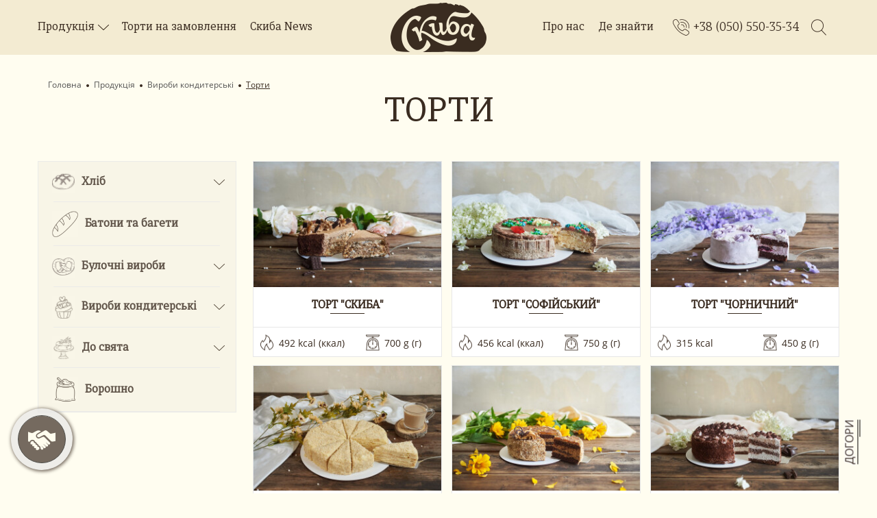

--- FILE ---
content_type: text/html; charset=UTF-8
request_url: https://skyba.ua/catalog/torti
body_size: 56140
content:



<!doctype html>
<html lang="uk-UA">
<head>
    <meta charset="UTF-8"/>
    <meta name="viewport" content="width=device-width, initial-scale=1.0">
    <link rel="shortcut icon" href="/favicon.png">
    <link rel="apple-touch-icon" href="/apple-icon-114x114.png" sizes="114x114">
    <link rel="apple-touch-icon" href="/apple-icon-144x144.png" sizes="144x144">
    <meta name="csrf-param" content="_csrf">
    <meta name="csrf-token" content="cVouErHgIfhKSYnEbVDFTIoaNTn__VGZh9Jv6rafpbMHGF5o57cWtAF77b4fNLUCsm55dMeVP-Dg5z6-8u3twA==">

    <title>Торти</title>
    <meta name="title" content="">
<meta name="keywords" content="">
<meta name="description" content="">
<link href="https://skyba.ua/" rel="alternate" hreflang="x-default">
<link href="/assets/699f3830/magnific-popup/dist/magnific-popup.css" rel="stylesheet">
<link href="/css/main.min.css" rel="stylesheet">
    <!-- Global site tag (gtag.js) - Google Analytics -->
<script async src="https://www.googletagmanager.com/gtag/js?id=UA-131427169-2"></script>
<script>
window.dataLayer = window.dataLayer || [];
function gtag(){dataLayer.push(arguments);}
gtag('js', new Date());
gtag('config', 'UA-131427169-2');
</script>
<!-- Global site tag (gtag.js) - Google Analytics -->
<script async src="https://www.googletagmanager.com/gtag/js?id=G-KW477KV3KY"></script>
<script>
window.dataLayer = window.dataLayer || [];
function gtag(){dataLayer.push(arguments);}
gtag('js', new Date());
gtag('config', 'G-KW477KV3KY');
</script>
</head>
<body>


     <!--= Layout =-->
    <div id="layout">

        <!--= Header =-->
        <header class="header" id="header">
            <div class="container">
                <div class="header__wrapper">

                    <!--= Mobile menu =-->
                    <div class="mobile-menu">
                        <a class="mobile-menu__button" href="javascript:void(0)"><i class="mobile-menu__button-line"></i></a>
                        <div class="mobile-menu__drop">
                            <div class="mobile-menu__wrapper">
                                <div class="mobile-menu__content"><a class="mobile-menu__close" href="javascript:"></a>

                                    <!--= language =-->
                                    <!--= End language =-->





                                    <!--= callback =-->
                                    <div class="callback callback--setting">
                                        <a href="tel:+38 (050) 550-35-34">+38 (050) 550-35-34</a>
                                    </div>
                                    <!--= End callback =-->

                                    <!--=Search=-->
                                    <!--=End search=-->

                                    <!--= info =-->
                                    <div class="info accordeon info--setting">
                                        <ul class="info__menu">
                                                                                        <li class="info__menu-items">
                                                                                                <a class="info__menu-link" href="https://skyba.ua/catalog">Продукція</a>
                                                <div class="info__menu-arrow acc-head arrow"></div>
                                                <ul class="info__sublist menu">
                                                                                                        <li class="info__sublist-item">
                                                        <div class="info__sublist-arrow  acc-head arrow "></div>
                                                        <div class="info__wrap">
                                                            <div class="info__picture"><img src="https://skyba.ua/storage/web/cache/1/hkr833RA24m_otuUAlWp2F9iOOVVE3oi.png?s=d2579a8f8d7686b18b16701780cf0a3e" alt="">
                                                            </div><a class="info__sublist-link" href="https://skyba.ua/catalog/hlib">Хліб</a>
                                                        </div>
                                                                                                                <ul class="info__subsublist acc-body">
                                                                                                                            <li class="info__subsublist-item">
                                                                    <a class="info__subsublist-link" href="https://skyba.ua/catalog/hlib-psenicnij-1">Пшеничний хліб </a>
                                                                </li>
                                                                                                                            <li class="info__subsublist-item">
                                                                    <a class="info__subsublist-link" href="https://skyba.ua/catalog/zitno-psenicnij-2">Житньо-пшеничний хліб</a>
                                                                </li>
                                                                                                                            <li class="info__subsublist-item">
                                                                    <a class="info__subsublist-link" href="https://skyba.ua/catalog/zavarnij-3">Заварний хліб</a>
                                                                </li>
                                                                                                                    </ul>
                                                                                                            </li>
                                                                                                        <li class="info__sublist-item">
                                                        <div class="info__sublist-arrow "></div>
                                                        <div class="info__wrap">
                                                            <div class="info__picture"><img src="https://skyba.ua/storage/web/cache/1/2eJVJTbaMtO_ICCrJw-jBnJIpVLOWffN.png?s=778c98f88af2a350a837af0679cbd893" alt="">
                                                            </div><a class="info__sublist-link" href="https://skyba.ua/catalog/batoni-ta-bageti-4">Батони та багети</a>
                                                        </div>
                                                                                                            </li>
                                                                                                        <li class="info__sublist-item">
                                                        <div class="info__sublist-arrow  acc-head arrow "></div>
                                                        <div class="info__wrap">
                                                            <div class="info__picture"><img src="https://skyba.ua/storage/web/cache/1/AsSuMXmJtRua5Ra_waAXNZsDkVszN-Wg.png?s=6182404e1df725d82ac4d6f68df660ba" alt="">
                                                            </div><a class="info__sublist-link" href="https://skyba.ua/catalog/bulocni-virobi">Булочні вироби</a>
                                                        </div>
                                                                                                                <ul class="info__subsublist acc-body">
                                                                                                                            <li class="info__subsublist-item">
                                                                    <a class="info__subsublist-link" href="https://skyba.ua/catalog/bulki-i-bulocki">Булки і булочки</a>
                                                                </li>
                                                                                                                            <li class="info__subsublist-item">
                                                                    <a class="info__subsublist-link" href="https://skyba.ua/catalog/pampuhi-ta-ponciki">Пампухи та пончики</a>
                                                                </li>
                                                                                                                            <li class="info__subsublist-item">
                                                                    <a class="info__subsublist-link" href="https://skyba.ua/catalog/palocki-grissini">Хлібні палички “Гріссіні”</a>
                                                                </li>
                                                                                                                            <li class="info__subsublist-item">
                                                                    <a class="info__subsublist-link" href="https://skyba.ua/catalog/listkovi-virobi">Листкові вироби</a>
                                                                </li>
                                                                                                                            <li class="info__subsublist-item">
                                                                    <a class="info__subsublist-link" href="https://skyba.ua/catalog/fastfud">Фастфуд</a>
                                                                </li>
                                                                                                                            <li class="info__subsublist-item">
                                                                    <a class="info__subsublist-link" href="https://skyba.ua/catalog/suhari">Сухарі</a>
                                                                </li>
                                                                                                                    </ul>
                                                                                                            </li>
                                                                                                        <li class="info__sublist-item">
                                                        <div class="info__sublist-arrow  acc-head arrow "></div>
                                                        <div class="info__wrap">
                                                            <div class="info__picture"><img src="https://skyba.ua/storage/web/cache/1/9zoBlGuoJAo6T81lC6fuwr6h19-s-AtD.png?s=ec0eabaa950dd1630ecd79cb07c8521f" alt="">
                                                            </div><a class="info__sublist-link" href="https://skyba.ua/catalog/virobi-konditerski">Вироби кондитерські</a>
                                                        </div>
                                                                                                                <ul class="info__subsublist acc-body">
                                                                                                                            <li class="info__subsublist-item">
                                                                    <a class="info__subsublist-link" href="https://skyba.ua/catalog/torti">Торти</a>
                                                                </li>
                                                                                                                            <li class="info__subsublist-item">
                                                                    <a class="info__subsublist-link" href="https://skyba.ua/catalog/tistecka">Тістечка</a>
                                                                </li>
                                                                                                                            <li class="info__subsublist-item">
                                                                    <a class="info__subsublist-link" href="https://skyba.ua/catalog/ruleti">Рулети</a>
                                                                </li>
                                                                                                                            <li class="info__subsublist-item">
                                                                    <a class="info__subsublist-link" href="https://skyba.ua/catalog/pecivo">Печиво</a>
                                                                </li>
                                                                                                                    </ul>
                                                                                                            </li>
                                                                                                        <li class="info__sublist-item">
                                                        <div class="info__sublist-arrow  acc-head arrow "></div>
                                                        <div class="info__wrap">
                                                            <div class="info__picture"><img src="https://skyba.ua/storage/web/cache/1/cnpNzTROy0coS0jJFtsZAfNYL9rYT2fC.png?s=1db28335854a1b7a75208750702bdb28" alt="">
                                                            </div><a class="info__sublist-link" href="https://skyba.ua/catalog/do-svata">До свята</a>
                                                        </div>
                                                                                                                <ul class="info__subsublist acc-body">
                                                                                                                            <li class="info__subsublist-item">
                                                                    <a class="info__subsublist-link" href="https://skyba.ua/catalog/korovai">Короваї</a>
                                                                </li>
                                                                                                                            <li class="info__subsublist-item">
                                                                    <a class="info__subsublist-link" href="https://skyba.ua/catalog/paska">Паски</a>
                                                                </li>
                                                                                                                            <li class="info__subsublist-item">
                                                                    <a class="info__subsublist-link" href="https://skyba.ua/catalog/rizdvana-vipicka">Різдвяна випічка</a>
                                                                </li>
                                                                                                                    </ul>
                                                                                                            </li>
                                                                                                        <li class="info__sublist-item">
                                                        <div class="info__sublist-arrow "></div>
                                                        <div class="info__wrap">
                                                            <div class="info__picture"><img src="https://skyba.ua/storage/web/cache/1/5ptKgPlLiOEPkxTkjLN-hzhf14KoJnga.png?s=2c34b7c00071abebd7443475182dcf9a" alt="">
                                                            </div><a class="info__sublist-link" href="https://skyba.ua/catalog/borosno">Борошно</a>
                                                        </div>
                                                                                                            </li>
                                                                                                    </ul>
                                                                                            </li>
                                                                                        <li class="info__menu-items">
                                                                                                    <a class="info__menu-link" href="https://skyba.ua/article/indyvidualne-zamovlennia">Торти на замовлення</a>
                                                                                            </li>
                                                                                        <li class="info__menu-items">
                                                                                                    <a class="info__menu-link" href="https://skyba.ua/articles">Скиба News</a>
                                                                                            </li>
                                                                                                                                        <li class="info__menu-items">
                                                                                                            <a class="info__menu-link" href="https://skyba.ua/about-brand">Про нас</a>
                                                                                                    </li>
                                                                                            <li class="info__menu-items">
                                                                                                            <a class="info__menu-link" href="https://skyba.ua/contacts">Де знайти</a>
                                                                                                    </li>
                                                                                    </ul>
                                    </div>
                                    <!--= End info =-->

                                </div>
                            </div>
                        </div>
                    </div>
                    <!--= End mobile menu =-->


                    <!--= info =-->
                    <div class="info accordeon">
                        <ul class="info__menu">
                                                        <li class="info__menu-items  active ">
                                <a class="info__menu-link" href="https://skyba.ua/catalog">Продукція</a>
                                                            <div class="info__menu-arrow acc-head arrow"></div>
                                <ul class="info__sublist">
                                                                        <li class="info__sublist-item">
                                                                                <div class="info__sublist-arrow acc-head arrow"></div>
                                                                                <div class="info__wrap">
                                            <div class="info__picture">
                                            </div><a class="info__sublist-link" href="https://skyba.ua/catalog/hlib">Хліб</a>
                                        </div>
                                                                                <ul class="info__subsublist acc-body">
                                                                                        <li class="info__subsublist-item"><a class="info__subsublist-link" href="https://skyba.ua/catalog/hlib-psenicnij-1">Пшеничний хліб </a></li>
                                                                                        <li class="info__subsublist-item"><a class="info__subsublist-link" href="https://skyba.ua/catalog/zitno-psenicnij-2">Житньо-пшеничний хліб</a></li>
                                                                                        <li class="info__subsublist-item"><a class="info__subsublist-link" href="https://skyba.ua/catalog/zavarnij-3">Заварний хліб</a></li>
                                                                                    </ul>
                                                                            </li>
                                                                       <li class="info__sublist-item">
                                                                                <div class="info__wrap">
                                            <div class="info__picture">
                                            </div><a class="info__sublist-link" href="https://skyba.ua/catalog/batoni-ta-bageti-4">Батони та багети</a>
                                        </div>
                                                                            </li>
                                                                       <li class="info__sublist-item">
                                                                                <div class="info__sublist-arrow acc-head arrow"></div>
                                                                                <div class="info__wrap">
                                            <div class="info__picture">
                                            </div><a class="info__sublist-link" href="https://skyba.ua/catalog/bulocni-virobi">Булочні вироби</a>
                                        </div>
                                                                                <ul class="info__subsublist acc-body">
                                                                                        <li class="info__subsublist-item"><a class="info__subsublist-link" href="https://skyba.ua/catalog/bulki-i-bulocki">Булки і булочки</a></li>
                                                                                        <li class="info__subsublist-item"><a class="info__subsublist-link" href="https://skyba.ua/catalog/pampuhi-ta-ponciki">Пампухи та пончики</a></li>
                                                                                        <li class="info__subsublist-item"><a class="info__subsublist-link" href="https://skyba.ua/catalog/palocki-grissini">Хлібні палички “Гріссіні”</a></li>
                                                                                        <li class="info__subsublist-item"><a class="info__subsublist-link" href="https://skyba.ua/catalog/listkovi-virobi">Листкові вироби</a></li>
                                                                                        <li class="info__subsublist-item"><a class="info__subsublist-link" href="https://skyba.ua/catalog/fastfud">Фастфуд</a></li>
                                                                                        <li class="info__subsublist-item"><a class="info__subsublist-link" href="https://skyba.ua/catalog/suhari">Сухарі</a></li>
                                                                                    </ul>
                                                                            </li>
                                                                       <li class="info__sublist-item">
                                                                                <div class="info__sublist-arrow acc-head arrow"></div>
                                                                                <div class="info__wrap">
                                            <div class="info__picture">
                                            </div><a class="info__sublist-link" href="https://skyba.ua/catalog/virobi-konditerski">Вироби кондитерські</a>
                                        </div>
                                                                                <ul class="info__subsublist acc-body">
                                                                                        <li class="info__subsublist-item"><a class="info__subsublist-link" href="https://skyba.ua/catalog/torti">Торти</a></li>
                                                                                        <li class="info__subsublist-item"><a class="info__subsublist-link" href="https://skyba.ua/catalog/tistecka">Тістечка</a></li>
                                                                                        <li class="info__subsublist-item"><a class="info__subsublist-link" href="https://skyba.ua/catalog/ruleti">Рулети</a></li>
                                                                                        <li class="info__subsublist-item"><a class="info__subsublist-link" href="https://skyba.ua/catalog/pecivo">Печиво</a></li>
                                                                                    </ul>
                                                                            </li>
                                                                       <li class="info__sublist-item">
                                                                                <div class="info__sublist-arrow acc-head arrow"></div>
                                                                                <div class="info__wrap">
                                            <div class="info__picture">
                                            </div><a class="info__sublist-link" href="https://skyba.ua/catalog/do-svata">До свята</a>
                                        </div>
                                                                                <ul class="info__subsublist acc-body">
                                                                                        <li class="info__subsublist-item"><a class="info__subsublist-link" href="https://skyba.ua/catalog/korovai">Короваї</a></li>
                                                                                        <li class="info__subsublist-item"><a class="info__subsublist-link" href="https://skyba.ua/catalog/paska">Паски</a></li>
                                                                                        <li class="info__subsublist-item"><a class="info__subsublist-link" href="https://skyba.ua/catalog/rizdvana-vipicka">Різдвяна випічка</a></li>
                                                                                    </ul>
                                                                            </li>
                                                                       <li class="info__sublist-item">
                                                                                <div class="info__wrap">
                                            <div class="info__picture">
                                            </div><a class="info__sublist-link" href="https://skyba.ua/catalog/borosno">Борошно</a>
                                        </div>
                                                                            </li>
                                                                   </ul>
                                                        </li>

                                                        <li class="info__menu-items ">
                                <a class="info__menu-link" href="https://skyba.ua/article/indyvidualne-zamovlennia">Торти на замовлення</a>
                                                        </li>

                                                        <li class="info__menu-items ">
                                <a class="info__menu-link" href="https://skyba.ua/articles">Скиба News</a>
                                                        </li>

                                                    </ul>
                    </div>
                    <!--= End info =-->


                    <!--= logo =-->
                    <div class="logo">
                        <a  href="https://skyba.ua"  >
                        <img class="logo__img" src="/data/logo.png">
                        </a>
                    </div>
                    <!--= End logo =-->


                    <!--= End mobile-callback =-->

                    <div class="header__block">

                        <div class="header__menu">                                <a class="header__menu-link" href="https://skyba.ua/about-brand">Про нас</a>
                                                            <a class="header__menu-link" href="https://skyba.ua/contacts">Де знайти</a>
                            </div>
                        <!--= callback =-->
                        <div class="callback"><a href="tel:+38 (050) 550-35-34">+38 (050) 550-35-34</a></div>
                        <!--= End callback =-->
                        <!--=Search=-->
                        <div class="search">
                            <form action="https://skyba.ua/search" method="GET" autocomplete="off">
                                <input class="search__input" name="q" type="text" autofocus="autofocus">
                                <a class="search__button">
                                    <img class="search__button-image" src="/data/search.png" alt="">
                                </a>
                            </form>
                        </div>
                        <!--=End search=-->


                        <!--= language =-->
                        <!--= End language =-->

                    </div>
                </div>
            </div>
        </header>
        <!--= End header =-->

        <!--= Nav =-->
        <nav class="navigation" id="nav"></nav>
        <!--= End nav =-->

            

<!--= Main =-->
<main class="main" id="main">

    <!--= slider =-->
    <div class="slider">
            </div>
    <!--= End slider =-->

    <div class="container">

        

        <!--= Breadcrumbs-->
        <div class="breadcrumbs">
    <div class="container">
        <ul class="breadcrumb">
            <li>
                <a href="https://skyba.ua">Головна</a>
            </li>
                                                <li>
                        <a href="https://skyba.ua/catalog">Продукція</a>
                    </li>
                                    <li>
                        <a href="https://skyba.ua/catalog/virobi-konditerski">Вироби кондитерські</a>
                    </li>
                                        <li class="active">Торти</li>
        </ul>
    </div>
</div>


        <!--= End breadcrumbs-->


        <!--= bread =-->
        <div class="bread">
            <h1 class="bread__title">Торти</h1>

            <!--= breadmenu =-->
            <ul class="breadmenu">
            <li class="breadmenu__item">
            <div class="breadmenu__wrap">
                <div class="breadmenu__image"><img src="https://skyba.ua/storage/web/cache/1/hkr833RA24m_otuUAlWp2F9iOOVVE3oi.png?s=d2579a8f8d7686b18b16701780cf0a3e"></div>
                <a class="breadmenu__link" href="https://skyba.ua/catalog/hlib">Хліб</a>
                                    <div class="breadmenu__arrows arrow"></div>
                            </div>
                            <ul class="breadmenu__subsublist">
                                            <li class="breadmenu__subsublist-item">
                            <a class="breadmenu__subsublist-link" href="https://skyba.ua/catalog/hlib-psenicnij-1">Пшеничний хліб </a>
                        </li>
                                            <li class="breadmenu__subsublist-item">
                            <a class="breadmenu__subsublist-link" href="https://skyba.ua/catalog/zitno-psenicnij-2">Житньо-пшеничний хліб</a>
                        </li>
                                            <li class="breadmenu__subsublist-item">
                            <a class="breadmenu__subsublist-link" href="https://skyba.ua/catalog/zavarnij-3">Заварний хліб</a>
                        </li>
                                    </ul>
                    </li>
            <li class="breadmenu__item">
            <div class="breadmenu__wrap">
                <div class="breadmenu__image"><img src="https://skyba.ua/storage/web/cache/1/2eJVJTbaMtO_ICCrJw-jBnJIpVLOWffN.png?s=778c98f88af2a350a837af0679cbd893"></div>
                <a class="breadmenu__link" href="https://skyba.ua/catalog/batoni-ta-bageti-4">Батони та багети</a>
                            </div>
                    </li>
            <li class="breadmenu__item">
            <div class="breadmenu__wrap">
                <div class="breadmenu__image"><img src="https://skyba.ua/storage/web/cache/1/AsSuMXmJtRua5Ra_waAXNZsDkVszN-Wg.png?s=6182404e1df725d82ac4d6f68df660ba"></div>
                <a class="breadmenu__link" href="https://skyba.ua/catalog/bulocni-virobi">Булочні вироби</a>
                                    <div class="breadmenu__arrows arrow"></div>
                            </div>
                            <ul class="breadmenu__subsublist">
                                            <li class="breadmenu__subsublist-item">
                            <a class="breadmenu__subsublist-link" href="https://skyba.ua/catalog/bulki-i-bulocki">Булки і булочки</a>
                        </li>
                                            <li class="breadmenu__subsublist-item">
                            <a class="breadmenu__subsublist-link" href="https://skyba.ua/catalog/pampuhi-ta-ponciki">Пампухи та пончики</a>
                        </li>
                                            <li class="breadmenu__subsublist-item">
                            <a class="breadmenu__subsublist-link" href="https://skyba.ua/catalog/palocki-grissini">Хлібні палички “Гріссіні”</a>
                        </li>
                                            <li class="breadmenu__subsublist-item">
                            <a class="breadmenu__subsublist-link" href="https://skyba.ua/catalog/listkovi-virobi">Листкові вироби</a>
                        </li>
                                            <li class="breadmenu__subsublist-item">
                            <a class="breadmenu__subsublist-link" href="https://skyba.ua/catalog/fastfud">Фастфуд</a>
                        </li>
                                            <li class="breadmenu__subsublist-item">
                            <a class="breadmenu__subsublist-link" href="https://skyba.ua/catalog/suhari">Сухарі</a>
                        </li>
                                    </ul>
                    </li>
            <li class="breadmenu__item">
            <div class="breadmenu__wrap">
                <div class="breadmenu__image"><img src="https://skyba.ua/storage/web/cache/1/9zoBlGuoJAo6T81lC6fuwr6h19-s-AtD.png?s=ec0eabaa950dd1630ecd79cb07c8521f"></div>
                <a class="breadmenu__link" href="https://skyba.ua/catalog/virobi-konditerski">Вироби кондитерські</a>
                                    <div class="breadmenu__arrows arrow"></div>
                            </div>
                            <ul class="breadmenu__subsublist">
                                            <li class="breadmenu__subsublist-item">
                            <a class="breadmenu__subsublist-link" href="https://skyba.ua/catalog/torti">Торти</a>
                        </li>
                                            <li class="breadmenu__subsublist-item">
                            <a class="breadmenu__subsublist-link" href="https://skyba.ua/catalog/tistecka">Тістечка</a>
                        </li>
                                            <li class="breadmenu__subsublist-item">
                            <a class="breadmenu__subsublist-link" href="https://skyba.ua/catalog/ruleti">Рулети</a>
                        </li>
                                            <li class="breadmenu__subsublist-item">
                            <a class="breadmenu__subsublist-link" href="https://skyba.ua/catalog/pecivo">Печиво</a>
                        </li>
                                    </ul>
                    </li>
            <li class="breadmenu__item">
            <div class="breadmenu__wrap">
                <div class="breadmenu__image"><img src="https://skyba.ua/storage/web/cache/1/cnpNzTROy0coS0jJFtsZAfNYL9rYT2fC.png?s=1db28335854a1b7a75208750702bdb28"></div>
                <a class="breadmenu__link" href="https://skyba.ua/catalog/do-svata">До свята</a>
                                    <div class="breadmenu__arrows arrow"></div>
                            </div>
                            <ul class="breadmenu__subsublist">
                                            <li class="breadmenu__subsublist-item">
                            <a class="breadmenu__subsublist-link" href="https://skyba.ua/catalog/korovai">Короваї</a>
                        </li>
                                            <li class="breadmenu__subsublist-item">
                            <a class="breadmenu__subsublist-link" href="https://skyba.ua/catalog/paska">Паски</a>
                        </li>
                                            <li class="breadmenu__subsublist-item">
                            <a class="breadmenu__subsublist-link" href="https://skyba.ua/catalog/rizdvana-vipicka">Різдвяна випічка</a>
                        </li>
                                    </ul>
                    </li>
            <li class="breadmenu__item">
            <div class="breadmenu__wrap">
                <div class="breadmenu__image"><img src="https://skyba.ua/storage/web/cache/1/5ptKgPlLiOEPkxTkjLN-hzhf14KoJnga.png?s=2c34b7c00071abebd7443475182dcf9a"></div>
                <a class="breadmenu__link" href="https://skyba.ua/catalog/borosno">Борошно</a>
                            </div>
                    </li>
    </ul>

            <!--= End breadmenu =-->

            <div class="bread__catalog">
                <div class="bread__wrapper">
                                            <a class="bread__items" href="https://skyba.ua/product/tort-skiba">
                            <div class="bread__inner"><img
                                        src="https://skyba.ua/storage/web/cache/1/ItpRRaQysMqqSEvoPEYl4dInxBcj6_8J.jpg?w=285&amp;h=190&amp;fit=crop&amp;s=9782629e328abe9d3cdce2d34a20d529">
                                <p class="bread__description">Торт &quot;Скиба&quot;</p>
                                <div class="bread__energy">
                                                                                <span class="bread__kcal">492 kcal (ккал)</span>
                                                                                <span class="bread__mass">700 g (г) </span>
                                                                    </div>
                            </div>
                        </a>
                                            <a class="bread__items" href="https://skyba.ua/product/tort-sofijskij">
                            <div class="bread__inner"><img
                                        src="https://skyba.ua/storage/web/cache/1/-w7apeqQbMAA9YZ05A2QpQ7SyKDUTurs.jpg?w=285&amp;h=190&amp;fit=crop&amp;s=ad213d4f9e3f19bd87549f5323a23a13">
                                <p class="bread__description">Торт &quot;Софійський&quot;</p>
                                <div class="bread__energy">
                                                                                <span class="bread__kcal">456 kcal (ккал)</span>
                                                                                <span class="bread__mass">750 g (г) </span>
                                                                    </div>
                            </div>
                        </a>
                                            <a class="bread__items" href="https://skyba.ua/product/tort-cornicnij">
                            <div class="bread__inner"><img
                                        src="https://skyba.ua/storage/web/cache/1/kDA6rMnw6x7_jOMstPUJWPprHl7oRlL-.jpg?w=285&amp;h=190&amp;fit=crop&amp;s=f00244aa703c41d74f4bde3ce461dc1b">
                                <p class="bread__description">Торт &quot;Чорничний&quot;</p>
                                <div class="bread__energy">
                                                                                <span class="bread__kcal">315 kcal </span>
                                                                                <span class="bread__mass">450 g (г) </span>
                                                                    </div>
                            </div>
                        </a>
                                            <a class="bread__items" href="https://skyba.ua/product/perekladinec-napoleon">
                            <div class="bread__inner"><img
                                        src="https://skyba.ua/storage/web/cache/1/cEiXuCPWBBQqeoUd7YEX4xpiLfiNf6Kc.jpg?w=285&amp;h=190&amp;fit=crop&amp;s=770c51f730321f92aa515881bfca9581">
                                <p class="bread__description">Перекладинець &quot;Наполеон&quot;</p>
                                <div class="bread__energy">
                                                                                <span class="bread__kcal">445 kcal (ккал)</span>
                                                                                <span class="bread__mass">1300  g (г) </span>
                                                                    </div>
                            </div>
                        </a>
                                            <a class="bread__items" href="https://skyba.ua/product/tort-grilaznij">
                            <div class="bread__inner"><img
                                        src="https://skyba.ua/storage/web/cache/1/NbeMDhubtM7zktrrjomZWpJgRLkreMU-.jpg?w=285&amp;h=190&amp;fit=crop&amp;s=6bba0b18243b911d2ef21e0918f761cf">
                                <p class="bread__description">Торт &quot;Грильяжний&quot;</p>
                                <div class="bread__energy">
                                                                                <span class="bread__kcal"> 411,3 kcal (ккал)</span>
                                                                                <span class="bread__mass">500, <br>1000  g (г) </span>
                                                                    </div>
                            </div>
                        </a>
                                            <a class="bread__items" href="https://skyba.ua/product/tort-tiramisu">
                            <div class="bread__inner"><img
                                        src="https://skyba.ua/storage/web/cache/1/mPXGAo8EDuc9CaypWUK8qCrUvoUvOK1a.jpg?w=285&amp;h=190&amp;fit=crop&amp;s=eea7ded2d141ae510bff0cc09b756fc1">
                                <p class="bread__description">Торт &quot;Тірамісу&quot;</p>
                                <div class="bread__energy">
                                                                                <span class="bread__kcal"> 411 kcal (ккал)</span>
                                                                                <span class="bread__mass">500, <br> 850 g (г)</span>
                                                                    </div>
                            </div>
                        </a>
                                            <a class="bread__items" href="https://skyba.ua/product/tort-edem">
                            <div class="bread__inner"><img
                                        src="https://skyba.ua/storage/web/cache/1/8w_PkePXpEZrBgQz7sL819SWWjqyXxKE.jpg?w=285&amp;h=190&amp;fit=crop&amp;s=46065cc6e95700d12d42b71dd42fce11">
                                <p class="bread__description">Торт &quot;Едем&quot;</p>
                                <div class="bread__energy">
                                                                                <span class="bread__kcal"> 407 kcal (ккал)</span>
                                                                                <span class="bread__mass">600, <br> 1000  g (г) </span>
                                                                    </div>
                            </div>
                        </a>
                                            <a class="bread__items" href="https://skyba.ua/product/tort-plombir-v-sokoladi">
                            <div class="bread__inner"><img
                                        src="https://skyba.ua/storage/web/cache/1/FRRZB7ep0jKFFXoIzSnszKLQYqJ8oCK0.jpg?w=285&amp;h=190&amp;fit=crop&amp;s=fe3fb401f6117949be002d5f743a89aa">
                                <p class="bread__description">Торт &quot;Пломбір в шоколаді&quot;</p>
                                <div class="bread__energy">
                                                                                <span class="bread__kcal"> 411,3 kcal (ккал)</span>
                                                                                <span class="bread__mass">850 g (г) </span>
                                                                    </div>
                            </div>
                        </a>
                                            <a class="bread__items" href="https://skyba.ua/product/tort-spokusa">
                            <div class="bread__inner"><img
                                        src="https://skyba.ua/storage/web/cache/1/qnaZjMMcwDd6GQTi2mw6FUupAFLPXfMy.jpg?w=285&amp;h=190&amp;fit=crop&amp;s=3fcb513eaaabc2394b70428673d296a5">
                                <p class="bread__description">Торт &quot;Спокуса&quot;</p>
                                <div class="bread__energy">
                                                                                <span class="bread__kcal">411,3 kcal (ккал)</span>
                                                                                <span class="bread__mass">850 g (г)</span>
                                                                    </div>
                            </div>
                        </a>
                                            <a class="bread__items" href="https://skyba.ua/product/tort-esmeralda">
                            <div class="bread__inner"><img
                                        src="https://skyba.ua/storage/web/cache/1/kFkPCBpVbvLH6lfjQ9vhhhauubTHSwwF.jpg?w=285&amp;h=190&amp;fit=crop&amp;s=e44b42e86053b2c0e8b19eb1fe66a10c">
                                <p class="bread__description">Торт &quot;Есмеральда&quot;</p>
                                <div class="bread__energy">
                                                                                <span class="bread__kcal"> 348 kcal (ккал)</span>
                                                                                <span class="bread__mass">850 g (г)</span>
                                                                    </div>
                            </div>
                        </a>
                                            <a class="bread__items" href="https://skyba.ua/product/perekladinec-medovij">
                            <div class="bread__inner"><img
                                        src="https://skyba.ua/storage/web/cache/1/fTQRyUTXCDz0uKeyOOjPUfF3rvpAMSCY.jpg?w=285&amp;h=190&amp;fit=crop&amp;s=cb83370eb043730658b60b82b914ee83">
                                <p class="bread__description">Перекладинець &quot;Медовий&quot;</p>
                                <div class="bread__energy">
                                                                                <span class="bread__kcal">323,04 kcal (ккал)</span>
                                                                                <span class="bread__mass">350 g (г) </span>
                                                                    </div>
                            </div>
                        </a>
                                            <a class="bread__items" href="https://skyba.ua/product/tort-nasoloda">
                            <div class="bread__inner"><img
                                        src="https://skyba.ua/storage/web/cache/1/Mu4l_lbuobZfNOfOHstlCOKN54kJCSOY.jpg?w=285&amp;h=190&amp;fit=crop&amp;s=aa2b90f65fa33916cf8b4cca97b5b8af">
                                <p class="bread__description">Торт &quot;Насолода&quot;</p>
                                <div class="bread__energy">
                                                                                <span class="bread__kcal">345,62 kcal (ккал)</span>
                                                                                <span class="bread__mass">600 g (г) </span>
                                                                    </div>
                            </div>
                        </a>
                                            <a class="bread__items" href="https://skyba.ua/product/tort-prazkij">
                            <div class="bread__inner"><img
                                        src="https://skyba.ua/storage/web/cache/1/khJETRLyEW7lSOpows4P93f0RFKzOQ7x.jpg?w=285&amp;h=190&amp;fit=crop&amp;s=9df8f35244ddf84b6ca1340d21e0fdec">
                                <p class="bread__description">Торт &quot;Празький&quot;</p>
                                <div class="bread__energy">
                                                                                <span class="bread__kcal">389,40 kcal (ккал)</span>
                                                                                <span class="bread__mass">850 g (г) </span>
                                                                    </div>
                            </div>
                        </a>
                                            <a class="bread__items" href="https://skyba.ua/product/tort-esterhazi">
                            <div class="bread__inner"><img
                                        src="https://skyba.ua/storage/web/cache/1/G6Z9fOWOhAq2V4TVb8ypt-tCLyFZKDdM.jpg?w=285&amp;h=190&amp;fit=crop&amp;s=b0db61b49dc662b216e41368df54c061">
                                <p class="bread__description">Торт &quot;Естерхазі&quot;</p>
                                <div class="bread__energy">
                                                                                <span class="bread__kcal">427,20 kcal (ккал)</span>
                                                                                <span class="bread__mass">650 g (г) </span>
                                                                    </div>
                            </div>
                        </a>
                                    </div>

                <!--= pagination =-->
                <div class="pagin">
                    <div class="pagin__wrapper">
                        
                    </div>
                </div>
                <!--= End pagination =-->
            </div>
        </div>
        <!--= End bread =-->

    </div>
</main>
<!--= End main =-->



    </div>
    <!--= End layout =-->

    <!--= Footer =-->
    <footer class="footer" id="footer">

        <!--= partner =-->
        <a class="partner popup" href="https://skyba.ua/ajax/joinPartner">
            <div class="partner__image"></div>
            <span>Стати партнером?</span>
        </a>
        <!--= End partner =-->

        <!--=top-button=-->
        <a class="top-button" id="toTop" href="javascript:">
            <span data-hover="догори">догори</span>
            <div class="line"></div>
            <div class="line45"></div>
        </a>
        <!--= End top-button =-->
        <div class="container">
            <div class="footer__wrapper">

                <!--= info =-->
                <div class="footerinfo">
                    <ul style="flex-wrap: wrap;">
                                                <li class="product">
                            <a href="https://skyba.ua/catalog">Продукція</a>
                        </li>
                                                <li class="product">
                            <a href="https://skyba.ua/article/indyvidualne-zamovlennia">Торти на замовлення</a>
                        </li>
                                                <li class="product">
                            <a href="https://skyba.ua/articles">Скиба News</a>
                        </li>
                                                                        <li class="product">
                            <a href="https://skyba.ua/about-brand">Про нас</a>
                        </li>
                                                <li class="product">
                            <a href="https://skyba.ua/contacts">Де знайти</a>
                        </li>
                                            </ul>
                </div>
                <!--= End info =-->

                <div class="footer-logo">
                    <a  href="https://skyba.ua"  >
                    <img class="footerlogo__img" src="/data/footer-logo.png">
                    </a>
                </div>
                <div class="footer__post">

                    <!--= footercallback =-->
                    <div class="footercallback"><a href="tel:+38 (050) 550-35-34">+38 (050) 550-35-34</a></div>
                    <!--= End footercallback =-->


                    <!--= footermail =-->
                    <div class="footermail"><a href="mailto:info@skyba.ua">info@skyba.ua</a></div>
                    <!--= End footermail =-->

                </div>
            </div>
        </div>
        <div class="footer__social">
            <a class="footer__facebook" href="https://www.facebook.com/skyba.bakery/" target="_blank"></a>
            <a class="footer__instagram" href="https://www.instagram.com/skyba.bakery/" target="_blank"></a>
        </div>
        <div class="container">
            <div class="footer__contacts">
                <p>© 2018 - 2021 «Skyba»</p>

                <!--= 32x32 company =-->
                <div class="logo32x32">
                    <a class="logo32x32__image" href="http://32x32.com.ua/">
                        <img src="../../data/footer/32x32.png" alt="компанії 32x32">
                    </a>Розроблений та підтримується<br>в
                    <a class="logo32x32__link" href="http://32x32.com.ua/">компанії 32x32</a>
                </div>
                <!--= End 32x32 company =-->

            </div>
        </div>
    </footer>
    <!--= End footer =-->


<script src="/assets/bdc636e8/jquery.js"></script>
<script src="/assets/4a23e706/yii.js"></script>
<script src="/assets/699f3830/slick-carousel/slick/slick.min.js"></script>
<script src="/assets/699f3830/magnific-popup/dist/jquery.magnific-popup.min.js"></script>
<script src="/assets/8685f911/jquery.pjax.js"></script>
<script src="/js/main.min.js"></script>
<script src="/js/masker.min.js"></script>
<script src="/js/app.js"></script>
<script src="/js/catalog.js"></script>
</body>
</html>


--- FILE ---
content_type: text/css
request_url: https://skyba.ua/css/main.min.css
body_size: 121318
content:
/*! normalize.css v8.0.0 | MIT License | github.com/necolas/normalize.css */button,hr,input{overflow:visible}progress,sub,sup{vertical-align:baseline}[type=checkbox],[type=radio],legend{box-sizing:border-box;padding:0}html{line-height:1.15;-webkit-text-size-adjust:100%}body{margin:0}h1{font-size:2em;margin:.67em 0}hr{box-sizing:content-box;height:0}code,kbd,pre,samp{font-family:monospace,monospace;font-size:1em}a{background-color:transparent}abbr[title]{border-bottom:none;text-decoration:underline;text-decoration:underline dotted}b,strong{font-weight:bolder}small{font-size:80%}sub,sup{font-size:75%;line-height:0;position:relative}sub{bottom:-.25em}sup{top:-.5em}img{border-style:none}button,input,optgroup,select,textarea{font-family:inherit;font-size:100%;line-height:1.15;margin:0}button,select{text-transform:none}[type=button],[type=reset],[type=submit],button{-webkit-appearance:button}[type=button]::-moz-focus-inner,[type=reset]::-moz-focus-inner,[type=submit]::-moz-focus-inner,button::-moz-focus-inner{border-style:none;padding:0}[type=button]:-moz-focusring,[type=reset]:-moz-focusring,[type=submit]:-moz-focusring,button:-moz-focusring{outline:ButtonText dotted 1px}fieldset{padding:.35em .75em .625em}legend{color:inherit;display:table;max-width:100%;white-space:normal}textarea{overflow:auto}[type=number]::-webkit-inner-spin-button,[type=number]::-webkit-outer-spin-button{height:auto}[type=search]{-webkit-appearance:textfield;outline-offset:-2px}[type=search]::-webkit-search-decoration{-webkit-appearance:none}::-webkit-file-upload-button{-webkit-appearance:button;font:inherit}details{display:block}summary{display:list-item}[hidden],template{display:none}.slick-dots button:hover:before,.slick-dots li.slick-active button:before{opacity:1}.mfp-arrow,html{-webkit-tap-highlight-color:transparent}.clearfix:after,.container-fixed:after,.container:after,.row:after,.slick-track:after{clear:both}.button-more,.language a,.news__date a,.news__item p a,.over,.title-h1,h1{text-transform:uppercase}:root{--headerHeight:56px}*,:after,:before{-webkit-box-sizing:border-box;box-sizing:border-box}html{font-size:10px}body{font-family:DiariaPro-Regular,sans-serif;font-size:14px;line-height:1.428571;color:#333;background:#fffdf0}body,html{height:100%}.slick-list,.slick-track{position:relative;height:inherit}.title-h1,h1{font-size:26px;font-family:DiariaPro-Medium,sans-serif;text-align:center;margin:0 auto 16px;color:#3a2c21;line-height:1}.section{margin:0 0 16px}.main{padding:var(--headerHeight) 0 150px}.main--index{padding:0 0 150px}button,input,select,textarea{font-family:inherit;font-size:inherit;line-height:inherit}a{text-decoration:underline;color:#3a2c21}.header__menu-link,.info__menu-link,.info__sublist-link,.mfp-close,a:hover{text-decoration:none}img{max-width:100%;vertical-align:middle}ol,ul{margin:0;padding:0;list-style-type:none}table{width:100%}label{display:inline-block;cursor:pointer}.clearfix:after,.clearfix:before{display:table;content:' '}.slider{margin:0 0 24px}@media (max-width:1023px){.hide-screen-max-1024{display:none!important}.fixed-height{min-height:400px;-o-object-fit:cover;object-fit:cover;-o-object-position:center;object-position:center}}@media (min-width:1024px){.title-h1,h1{font-size:50px;margin:0 0 36px}.section{margin:0 0 35px}.main{padding:var(--headerHeight) 0 150px}.main--index{padding:0 0 150px}}@font-face{font-family:DiariaPro-Regular;font-weight:400;font-style:normal;src:url(../fonts/DiariaPro-Regular/DiariaPro-Regular.woff2) format("woff2"),url(../fonts/DiariaPro-Regular/DiariaPro-Regular.woff) format("woff")}@font-face{font-family:DiariaPro-Medium;font-weight:500;font-style:normal;src:url(../fonts/DiariaPro-Medium/DiariaPro-Medium.woff2) format("woff2"),url(../fonts/DiariaPro-Medium/DiariaPro-Medium.woff) format("woff")}@font-face{font-family:DiariaPro-Bold;font-weight:400;font-style:normal;src:url(../fonts/DiariaPro-Bold/DiariaPro-Bold.woff2) format("woff2"),url(../fonts/DiariaPro-Bold/DiariaPro-Bold.woff) format("woff")}@font-face{font-family:DiariaPro-Light;font-weight:400;font-style:normal;src:url(../fonts/DiariaPro-Light/DiariaPro-Light.woff2) format("woff2"),url(../fonts/DiariaPro-Light/DiariaPro-Light.woff) format("woff")}@font-face{font-family:'Open Sans';font-weight:400;font-style:normal;src:url(../fonts/OpenSans/OpenSans-Regular.woff2) format("woff2"),url(../fonts/OpenSans/OpenSans-Regular.woff) format("woff")}@font-face{font-family:OpenSans-Light;font-weight:200;font-style:italic;src:url(../fonts/OpenSans-Light/OpenSans-Light.woff2) format("woff2"),url(../fonts/OpenSans-Light/OpenSans-Light.woff) format("woff")}@font-face{font-family:'Open Sans';font-weight:400;font-style:italic;src:url(../fonts/OpenSans-Italic/OpenSans-Italic.woff2) format("woff2"),url(../fonts/OpenSans-Italic/OpenSans-Italic.woff) format("woff")}@font-face{font-family:DiariaPro-Italic;font-weight:400;font-style:normal;src:url(../fonts/DiariaPro-Italic/DiariaPro-MediumItalic.woff2) format("woff2"),url(../fonts/DiariaPro-Italic/DiariaPro-MediumItalic.woff) format("woff")}.slick-slider{position:relative;-webkit-user-select:none;-ms-user-select:none;-moz-user-select:none;outline:0;-ms-touch-action:pan-y;touch-action:pan-y}.slick-slider a{outline:0}.slick-list{overflow:hidden}.slick-list:focus{outline:0}.slick-list.dragging{cursor:pointer;cursor:hand}.slick-slider .slick-list,.slick-slider .slick-track{-webkit-transform:translate3d(0,0,0);transform:translate3d(0,0,0)}.slick-track{top:0;left:0;outline:0}.slick-track:after,.slick-track:before{display:table;content:' '}.slick-slide,.slick-slide.slick-loading img{display:none}.mfp-arrow:after,.mfp-arrow:before,.mfp-container:before,.mfp-figure:after,.select2-selection__arrow:after,.slick-dots button:before{content:''}.slick-loading .slick-slide,.slick-loading .slick-track{visibility:hidden}.slick-slide{float:left;height:100%;min-height:1px;outline:0}.slick-slide.dragging img{pointer-events:none}.slick-initialized .slick-slide{display:block}.slick-vertical .slick-slide{display:block;height:auto}.slick-prev{left:15px}.slick-prev:before{background-position:0 0}.slick-next{right:15px}.slick-next:before{background-position:-25px 0}.slick-dots{position:absolute;z-index:1;bottom:-40px;left:50%;-webkit-transform:translateX(-50%);transform:translateX(-50%);width:auto;height:16px;text-align:left}.slick-dots li{display:inline-block;margin:0 10px 0 0}.slick-dots li:last-child{margin-right:0}.slick-dots button{position:relative;width:16px;height:16px;padding:0;border:2px solid #000;background:0 0;overflow:hidden;cursor:pointer;-webkit-transition:all .2s linear;transition:all .2s linear;text-indent:-200em;outline:0}.slick-dots button:before{position:absolute;top:50%;left:50%;width:8px;height:8px;margin:-4px 0 0 -4px;-webkit-transition:opacity .2s ease-out;transition:opacity .2s ease-out;opacity:0;background:#000}.ps{-ms-touch-action:auto;touch-action:auto;overflow:hidden!important;-ms-overflow-style:none}@supports (-ms-overflow-style:none){.ps{overflow:auto!important}}@media screen and (-ms-high-contrast:active),(-ms-high-contrast:none){.ps{overflow:auto!important}}.ps.ps--active-x>.ps__scrollbar-x-rail,.ps.ps--active-y>.ps__scrollbar-y-rail{display:block;background-color:#e7e7e7;top:30px}.ps.ps--in-scrolling.ps--x>.ps__scrollbar-x-rail>.ps__scrollbar-x{height:11px}.ps.ps--in-scrolling.ps--y>.ps__scrollbar-y-rail{background-color:#eee}.ps.ps--in-scrolling.ps--y>.ps__scrollbar-y-rail>.ps__scrollbar-y{width:21px}.ps>.ps__scrollbar-x-rail{display:none;position:absolute;-webkit-transition:background-color .2s linear,opacity .2s linear;transition:background-color .2s linear,opacity .2s linear;bottom:0;height:15px}.ps>.ps__scrollbar-x-rail>.ps__scrollbar-x{position:absolute;border-radius:6px;-webkit-transition:background-color .2s linear,height .2s linear,width .2s ease-in-out,-webkit-border-radius .2s ease-in-out;-webkit-transition:background-color .2s linear,height .2s linear,width .2s ease-in-out,border-radius .2s ease-in-out;transition:background-color .2s linear,height .2s linear,width .2s ease-in-out,border-radius .2s ease-in-out;bottom:2px;height:6px}.ps:hover.ps--in-scrolling.ps--x>.ps__scrollbar-x-rail>.ps__scrollbar-x,.ps>.ps__scrollbar-x-rail:active>.ps__scrollbar-x,.ps>.ps__scrollbar-x-rail:hover>.ps__scrollbar-x{height:11px}.ps>.ps__scrollbar-y-rail{display:none;position:absolute;-webkit-transition:background-color .2s linear,opacity .2s linear;transition:background-color .2s linear,opacity .2s linear;border-radius:20px}.ps>.ps__scrollbar-y-rail>.ps__scrollbar-y{position:absolute;background-color:#3a2c21;border-radius:6px;-webkit-transition:background-color .2s linear,height .2s linear,width .2s ease-in-out,-webkit-border-radius .2s ease-in-out;-webkit-transition:background-color .2s linear,height .2s linear,width .2s ease-in-out,border-radius .2s ease-in-out;transition:background-color .2s linear,height .2s linear,width .2s ease-in-out,border-radius .2s ease-in-out;right:3px;width:15px}.ps:hover.ps--in-scrolling.ps--y>.ps__scrollbar-y-rail{background-color:#e7e7e7}.ps:hover.ps--in-scrolling.ps--y>.ps__scrollbar-y-rail>.ps__scrollbar-y{width:11px}@media (min-width:320px){.ps>.ps__scrollbar-y-rail{right:0;width:11px}.ps>.ps__scrollbar-y-rail>.ps__scrollbar-y{width:5px}}@media (min-width:480px){.ps>.ps__scrollbar-y-rail{right:20px;width:21px}.ps>.ps__scrollbar-y-rail>.ps__scrollbar-y{width:15px}}.select2-container{-webkit-box-sizing:border-box;box-sizing:border-box;display:inline-block;margin:0;position:relative;vertical-align:middle}.select2{width:385px!important}.select2-container .select2-selection--single{-webkit-box-sizing:border-box;box-sizing:border-box;cursor:pointer;display:-webkit-box;display:-ms-flexbox;display:flex;-webkit-box-align:center;-ms-flex-align:center;align-items:center;height:40px;-moz-user-select:none;-ms-user-select:none;user-select:none;-webkit-user-select:none}.select2-container .select2-selection--single .select2-selection__rendered{display:block;padding-left:15px;padding-right:20px;overflow:hidden;text-overflow:ellipsis;white-space:nowrap}.select2-container .select2-selection--single .select2-selection__clear{position:relative}.select2-container[dir=rtl] .select2-selection--single .select2-selection__rendered{padding-right:8px;padding-left:20px}.select2-container .select2-selection--multiple{-webkit-box-sizing:border-box;box-sizing:border-box;cursor:pointer;display:block;min-height:32px;-moz-user-select:none;-ms-user-select:none;user-select:none;-webkit-user-select:none}.select2-container .select2-selection--multiple .select2-selection__rendered{display:inline-block;overflow:hidden;padding-left:8px;text-overflow:ellipsis;white-space:nowrap}.select2-container .select2-search--inline{float:left}.select2-container .select2-search--inline .select2-search__field{-webkit-box-sizing:border-box;box-sizing:border-box;border:none;font-size:100%;margin-top:5px;padding:0}.select2-container .select2-search--inline .select2-search__field::-webkit-search-cancel-button{-webkit-appearance:none}.select2-dropdown{background-color:#fff;border:1px solid #e7e7e7;border-radius:4px;-webkit-box-sizing:border-box;box-sizing:border-box;display:block;position:absolute;left:-100000px;top:6px;width:100%;z-index:1051}.select2-results{display:block}.select2-results__options{list-style:none;margin:0;padding:0}.select2-results__option{padding:6px;-moz-user-select:none;-ms-user-select:none;user-select:none;-webkit-user-select:none}.select2-results__option[aria-selected]{cursor:pointer}.select2-container--open .select2-dropdown{left:0}.select2-container--open .select2-dropdown--above{border-bottom:none;border-bottom-left-radius:0;border-bottom-right-radius:0}.select2-container--open .select2-dropdown--below{border-radius:10px}.select2-search--dropdown{display:block;padding:4px}.select2-search--dropdown .select2-search__field{padding:4px;width:100%;-webkit-box-sizing:border-box;box-sizing:border-box;display:none}.select2-search--dropdown .select2-search__field::-webkit-search-cancel-button{-webkit-appearance:none}.select2-search--dropdown.select2-search--hide{display:none}.select2-close-mask{border:0;margin:0;padding:0;display:block;position:fixed;left:0;top:0;min-height:100%;min-width:100%;height:auto;width:auto;opacity:0;z-index:99;background-color:#fff;filter:alpha(opacity=0)}#footer,#layout{min-width:320px}.select2-hidden-accessible{border:0!important;clip:rect(0 0 0 0)!important;height:1px!important;margin:-1px!important;overflow:hidden!important;padding:0!important;position:absolute!important;width:1px!important}.select2-container--default .select2-selection--single{background-color:#fff;border:1px solid #e7e7e7;border-radius:25px;outline:0}.select2-container--default .select2-selection--single .select2-selection__rendered{color:#999;line-height:28px}.select2-container--default .select2-selection--single .select2-selection__clear{cursor:pointer;float:right;font-weight:700}.select2-container--default .select2-selection--single .select2-selection__placeholder{color:#999}.select2-selection__arrow:after{display:block;width:8px;height:16px;background:url(../images/right-arrow.png) no-repeat;position:absolute;top:20px;right:20px;-webkit-transition:-webkit-transform .5s ease;transition:-webkit-transform .5s ease;transition:transform .5s ease;transition:transform .5s ease,-webkit-transform .5s ease;-webkit-transform:translateY(-50%) rotate(90deg);transform:translateY(-50%) rotate(90deg)}.select2-selection__arrow.arrow-rotate:after{-webkit-transition:-webkit-transform .5s ease;transition:-webkit-transform .5s ease;transition:transform .5s ease;transition:transform .5s ease,-webkit-transform .5s ease;-webkit-transform:translateY(-50%) rotate(270deg);transform:translateY(-50%) rotate(270deg)}.select2-container--default[dir=rtl] .select2-selection--single .select2-selection__clear{float:left}.select2-container--default[dir=rtl] .select2-selection--single .select2-selection__arrow{left:1px;right:auto}.select2-container--default.select2-container--disabled .select2-selection--single{background-color:#eee;cursor:default}.select2-container--default.select2-container--disabled .select2-selection--single .select2-selection__clear{display:none}.select2-container--default.select2-container--open .select2-selection--single .select2-selection__arrow b{border-color:transparent transparent #888;border-width:0 4px 5px}.select2-container--default .select2-selection--multiple{background-color:#fff;border:1px solid #aaa;border-radius:4px;cursor:text}.select2-container--default .select2-selection--multiple .select2-selection__rendered{-webkit-box-sizing:border-box;box-sizing:border-box;list-style:none;margin:0;padding:0 5px;width:100%}.select2-container--default .select2-selection--multiple .select2-selection__rendered li{list-style:none}.select2-container--default .select2-selection--multiple .select2-selection__placeholder{color:#999;margin-top:5px;float:left}.select2-container--default .select2-selection--multiple .select2-selection__clear{cursor:pointer;float:right;font-weight:700;margin-top:5px;margin-right:10px}.select2-container--default .select2-selection--multiple .select2-selection__choice{background-color:#e4e4e4;border:1px solid #aaa;border-radius:4px;cursor:default;float:left;margin-right:5px;margin-top:5px;padding:0 5px}.select2-container--default .select2-selection--multiple .select2-selection__choice__remove{color:#999;cursor:pointer;display:inline-block;font-weight:700;margin-right:2px}.select2-container--default .select2-selection--multiple .select2-selection__choice__remove:hover{color:#333}.select2-container--default[dir=rtl] .select2-selection--multiple .select2-search--inline,.select2-container--default[dir=rtl] .select2-selection--multiple .select2-selection__choice,.select2-container--default[dir=rtl] .select2-selection--multiple .select2-selection__placeholder{float:right}.select2-container--default[dir=rtl] .select2-selection--multiple .select2-selection__choice{margin-left:5px;margin-right:auto}.select2-container--default[dir=rtl] .select2-selection--multiple .select2-selection__choice__remove{margin-left:2px;margin-right:auto}.select2-container--default.select2-container--focus .select2-selection--multiple{border:1px solid #000;outline:0}.select2-container--default.select2-container--disabled .select2-selection--multiple{background-color:#eee;cursor:default}.select2-container--default.select2-container--disabled .select2-selection__choice__remove{display:none}.select2-container--default.select2-container--open.select2-container--above .select2-selection--multiple,.select2-container--default.select2-container--open.select2-container--above .select2-selection--single{border-top-left-radius:0;border-top-right-radius:0}.select2-container--default .select2-search--dropdown .select2-search__field{border:1px solid #aaa}.select2-container--default .select2-search--inline .select2-search__field{background:0 0;border:none;outline:0;-webkit-box-shadow:none;box-shadow:none;-webkit-appearance:textfield}.select2-container--default .select2-results>.select2-results__options{max-height:200px;overflow-y:auto;color:#999}.select2-container--default .select2-results__option[role=group]{padding:0}.select2-container--default .select2-results__option[aria-disabled=true]{color:#999}.select2-container--default .select2-results__option .select2-results__option{padding-left:1em}.select2-container--default .select2-results__option .select2-results__option .select2-results__group{padding-left:0}.select2-container--default .select2-results__option .select2-results__option .select2-results__option{margin-left:-1em;padding-left:2em}.select2-container--default .select2-results__option .select2-results__option .select2-results__option .select2-results__option{margin-left:-2em;padding-left:3em}.select2-container--default .select2-results__option .select2-results__option .select2-results__option .select2-results__option .select2-results__option{margin-left:-3em;padding-left:4em}.select2-container--default .select2-results__option .select2-results__option .select2-results__option .select2-results__option .select2-results__option .select2-results__option{margin-left:-4em;padding-left:5em}.select2-container--default .select2-results__option .select2-results__option .select2-results__option .select2-results__option .select2-results__option .select2-results__option .select2-results__option{margin-left:-5em;padding-left:6em}.select2-container--default .select2-results__option--highlighted[aria-selected]{color:#000}.select2-container--default .select2-results__group{cursor:default;display:block;padding:6px}.select2-container--classic .select2-selection--single{background-color:#f7f7f7;border:1px solid #aaa;border-radius:4px;outline:0;background-image:-webkit-gradient(linear,left top,left bottom,color-stop(50%,#fff),to(#eee));background-image:linear-gradient(to bottom,#fff 50%,#eee 100%);background-repeat:repeat-x;filter:progid:DXImageTransform.Microsoft.gradient(startColorstr='#FFFFFFFF', endColorstr='#FFEEEEEE', GradientType=0)}.select2-container--classic .select2-selection--single:focus{border:1px solid #5897fb}.select2-container--classic .select2-selection--single .select2-selection__rendered{color:#444;line-height:28px}.select2-container--classic .select2-selection--single .select2-selection__clear{cursor:pointer;float:right;font-weight:700;margin-right:10px}.select2-container--classic .select2-selection--single .select2-selection__placeholder{color:#999}.select2-container--classic .select2-selection--single .select2-selection__arrow{background-color:#ddd;border:none;border-left:1px solid #aaa;border-top-right-radius:4px;border-bottom-right-radius:4px;height:26px;position:absolute;top:1px;right:1px;width:20px;background-image:-webkit-gradient(linear,left top,left bottom,color-stop(50%,#eee),to(#ccc));background-image:linear-gradient(to bottom,#eee 50%,#ccc 100%);background-repeat:repeat-x;filter:progid:DXImageTransform.Microsoft.gradient(startColorstr='#FFEEEEEE', endColorstr='#FFCCCCCC', GradientType=0)}.select2-container--classic .select2-selection--single .select2-selection__arrow b{border-color:#888 transparent transparent;border-style:solid;border-width:5px 4px 0;height:0;left:50%;margin-left:-4px;margin-top:-2px;position:absolute;top:50%;width:0}.select2-container--classic[dir=rtl] .select2-selection--single .select2-selection__clear{float:left}.select2-container--classic[dir=rtl] .select2-selection--single .select2-selection__arrow{border:none;border-right:1px solid #aaa;border-radius:4px 0 0 4px;left:1px;right:auto}.mfp-bg,.mfp-container,.mfp-wrap{left:0;top:0;height:100%}.select2-container--classic.select2-container--open .select2-selection--single{border:1px solid #5897fb}.select2-container--classic.select2-container--open .select2-selection--single .select2-selection__arrow{background:0 0;border:none}.select2-container--classic.select2-container--open .select2-selection--single .select2-selection__arrow b{border-color:transparent transparent #888;border-width:0 4px 5px}.select2-container--classic.select2-container--open.select2-container--above .select2-selection--single{border-top:none;border-top-left-radius:0;border-top-right-radius:0;background-image:-webkit-gradient(linear,left top,left bottom,from(white),color-stop(50%,#eee));background-image:linear-gradient(to bottom,#fff 0,#eee 50%);background-repeat:repeat-x;filter:progid:DXImageTransform.Microsoft.gradient(startColorstr='#FFFFFFFF', endColorstr='#FFEEEEEE', GradientType=0)}.select2-container--classic.select2-container--open.select2-container--below .select2-selection--single{border-bottom:none;border-bottom-left-radius:0;border-bottom-right-radius:0;background-image:-webkit-gradient(linear,left top,left bottom,color-stop(50%,#eee),to(white));background-image:linear-gradient(to bottom,#eee 50%,#fff 100%);background-repeat:repeat-x;filter:progid:DXImageTransform.Microsoft.gradient(startColorstr='#FFEEEEEE', endColorstr='#FFFFFFFF', GradientType=0)}.select2-container--classic .select2-selection--multiple{background-color:#fff;border:1px solid #aaa;border-radius:4px;cursor:text;outline:0}.select2-container--classic .select2-selection--multiple:focus{border:1px solid #5897fb}.select2-container--classic .select2-selection--multiple .select2-selection__rendered{list-style:none;margin:0;padding:0 5px}.select2-container--classic .select2-selection--multiple .select2-selection__clear{display:none}.select2-container--classic .select2-selection--multiple .select2-selection__choice{background-color:#e4e4e4;border:1px solid #aaa;border-radius:4px;cursor:default;float:left;margin-right:5px;margin-top:5px;padding:0 5px}.select2-container--classic .select2-selection--multiple .select2-selection__choice__remove{color:#888;cursor:pointer;display:inline-block;font-weight:700;margin-right:2px}.select2-container--classic .select2-selection--multiple .select2-selection__choice__remove:hover{color:#555}.select2-container--classic[dir=rtl] .select2-selection--multiple .select2-selection__choice{float:right;margin-left:5px;margin-right:auto}.select2-container--classic[dir=rtl] .select2-selection--multiple .select2-selection__choice__remove{margin-left:2px;margin-right:auto}.select2-container--classic.select2-container--open .select2-selection--multiple{border:1px solid #5897fb}.select2-container--classic.select2-container--open.select2-container--above .select2-selection--multiple{border-top:none;border-top-left-radius:0;border-top-right-radius:0}.select2-container--classic.select2-container--open.select2-container--below .select2-selection--multiple{border-bottom:none;border-bottom-left-radius:0;border-bottom-right-radius:0}.select2-container--classic .select2-search--dropdown .select2-search__field{border:1px solid #aaa;outline:0}.select2-container--classic .select2-search--inline .select2-search__field{outline:0;-webkit-box-shadow:none;box-shadow:none}.select2-container--classic .select2-dropdown{background-color:#fff;border:1px solid transparent}.select2-container--classic .select2-dropdown--above{border-bottom:none}.select2-container--classic .select2-dropdown--below{border-top:none}.select2-container--classic .select2-results>.select2-results__options{max-height:200px;overflow-y:auto}.select2-container--classic .select2-results__option[role=group]{padding:0}.select2-container--classic .select2-results__option[aria-disabled=true]{color:grey}.select2-container--classic .select2-results__option--highlighted[aria-selected]{background-color:#3875d7;color:#fff}.select2-container--classic .select2-results__group{cursor:default;display:block;padding:6px}.select2-container--classic.select2-container--open .select2-dropdown{border-color:#5897fb}@media (max-width:1024px){.select2{width:290px!important;margin-bottom:10px}}.mfp-bg{width:100%;z-index:1042;overflow:hidden;position:fixed;background:#0b0b0b;opacity:.6}.mfp-wrap{width:100%;z-index:1043;position:fixed;outline:0!important;-webkit-backface-visibility:hidden}.mfp-container{text-align:center;position:absolute;width:100%;padding:0 8px;-webkit-box-sizing:border-box;box-sizing:border-box}.mfp-container:before{display:inline-block;height:100%;vertical-align:middle}.mfp-align-top .mfp-container:before{display:none}.mfp-content{position:relative;display:inline-block;vertical-align:middle;margin:0 auto;text-align:left;z-index:1045}.mfp-close,.mfp-preloader{text-align:center;position:absolute}.mfp-ajax-holder .mfp-content,.mfp-inline-holder .mfp-content{width:100%;cursor:auto}.mfp-ajax-cur{cursor:progress}.mfp-zoom-out-cur,.mfp-zoom-out-cur .mfp-image-holder .mfp-close{cursor:-webkit-zoom-out;cursor:zoom-out}.mfp-zoom{cursor:pointer;cursor:-webkit-zoom-in;cursor:zoom-in}.mfp-auto-cursor .mfp-content{cursor:auto}.mfp-arrow,.mfp-close,.mfp-counter,.mfp-preloader{-webkit-user-select:none;-moz-user-select:none;-ms-user-select:none;user-select:none}.mfp-loading.mfp-figure{display:none}.mfp-hide{display:none!important}.mfp-preloader{color:#CCC;top:50%;width:auto;margin-top:-.8em;left:8px;right:8px;z-index:1044}.mfp-preloader a{color:#CCC}.mfp-close,.mfp-preloader a:hover{color:#FFF}.mfp-s-error .mfp-content,.mfp-s-ready .mfp-preloader{display:none}button.mfp-arrow,button.mfp-close{overflow:visible;cursor:pointer;background:0 0;border:0;-webkit-appearance:none;display:block;outline:0;padding:0;z-index:1046;-webkit-box-shadow:none;box-shadow:none;-ms-touch-action:manipulation;touch-action:manipulation}button::-moz-focus-inner{padding:0;border:0}.mfp-close{width:44px;height:44px;line-height:44px;right:10%;top:0;opacity:.65;padding:0 0 18px 10px;font-style:normal;font-size:28px;font-family:Arial,Baskerville,monospace}.mfp-close:focus,.mfp-close:hover{opacity:1}.mfp-close:active{top:1px}.mfp-close-btn-in .mfp-close{color:#a9a9a9;font-size:30px;background:0 0;height:0;width:0}.mfp-iframe-holder .mfp-close,.mfp-image-holder .mfp-close{color:#FFF;right:-6px;text-align:right;padding-right:6px;width:100%}.mfp-counter{position:absolute;top:0;right:0;color:#CCC;font-size:12px;line-height:18px;white-space:nowrap}.mfp-figure,img.mfp-img{line-height:0}.mfp-arrow{position:absolute;opacity:.65;margin:-55px 0 0;top:50%;padding:0;width:90px;height:110px}.mfp-arrow:active{margin-top:-54px}.mfp-arrow:focus,.mfp-arrow:hover{opacity:1}.mfp-arrow:after,.mfp-arrow:before{display:block;width:0;height:0;position:absolute;left:0;top:0;margin-top:35px;margin-left:35px;border:inset transparent}.mfp-arrow:after{border-top-width:13px;border-bottom-width:13px;top:8px}.mfp-arrow:before{border-top-width:21px;border-bottom-width:21px;opacity:.7}.mfp-arrow-left{left:0}.mfp-arrow-left:after{border-right:17px solid #FFF;margin-left:31px}.mfp-arrow-left:before{margin-left:25px;border-right:27px solid #3F3F3F}.mfp-arrow-right{right:0}.mfp-arrow-right:after{border-left:17px solid #FFF;margin-left:39px}.mfp-arrow-right:before{border-left:27px solid #3F3F3F}.mfp-iframe-holder{padding-top:40px;padding-bottom:40px}.mfp-iframe-holder .mfp-content{line-height:0;width:100%;max-width:900px}.mfp-image-holder .mfp-content,img.mfp-img{max-width:100%}.mfp-iframe-holder .mfp-close{top:-40px}.mfp-iframe-scaler{width:100%;height:0;overflow:hidden;padding-top:56.25%}.mfp-iframe-scaler iframe{position:absolute;display:block;top:0;left:0;width:100%;height:100%;-webkit-box-shadow:0 0 8px rgba(0,0,0,.6);box-shadow:0 0 8px rgba(0,0,0,.6);background:#000}.mfp-figure:after,img.mfp-img{width:auto;height:auto;display:block}img.mfp-img{-webkit-box-sizing:border-box;box-sizing:border-box;padding:40px 0;margin:0 auto}.mfp-figure:after{position:absolute;left:0;top:40px;bottom:40px;right:0;z-index:-1;-webkit-box-shadow:0 0 8px rgba(0,0,0,.6);box-shadow:0 0 8px rgba(0,0,0,.6);background:#444}.mfp-figure small{color:#BDBDBD;display:block;font-size:12px;line-height:14px}.mfp-figure figure{margin:0}.mfp-bottom-bar{margin-top:-36px;position:absolute;top:100%;left:0;width:100%;cursor:auto}.mfp-title{text-align:left;line-height:18px;color:#F3F3F3;word-wrap:break-word;padding-right:36px}.logo,.text{text-align:center;color:#1d1d1d;font-weight:700}.mfp-gallery .mfp-image-holder .mfp-figure{cursor:pointer}@media screen and (max-width:800px) and (orientation:landscape),screen and (max-height:300px){.mfp-img-mobile .mfp-image-holder{padding-left:0;padding-right:0}.mfp-img-mobile img.mfp-img{padding:0}.mfp-img-mobile .mfp-figure:after{top:0;bottom:0}.mfp-img-mobile .mfp-figure small{display:inline;margin-left:5px}.mfp-img-mobile .mfp-bottom-bar{background:rgba(0,0,0,.6);bottom:0;margin:0;top:auto;padding:3px 5px;position:fixed;-webkit-box-sizing:border-box;box-sizing:border-box}.mfp-img-mobile .mfp-bottom-bar:empty{padding:0}.mfp-img-mobile .mfp-counter{right:5px;top:3px}.mfp-img-mobile .mfp-close{top:0;right:0;width:35px;height:35px;line-height:35px;background:rgba(0,0,0,.6);position:fixed;text-align:center;padding:0}}@media all and (max-width:900px){.mfp-arrow{-webkit-transform:scale(.75);transform:scale(.75)}.mfp-arrow-left{-webkit-transform-origin:0;transform-origin:0}.mfp-arrow-right{-webkit-transform-origin:100%;transform-origin:100%}.mfp-container{padding-left:6px;padding-right:6px}}.mobile-menu{position:absolute;top:50%;left:15px;margin:-13px 0 0;-webkit-transition:top .3s ease-out;transition:top .3s ease-out}.container,.container-fixed{margin-right:auto;margin-left:auto;padding-right:15px;padding-left:15px}.mobile-menu__button{position:relative;display:block;width:32px;height:24px}.mobile-menu__button:after,.mobile-menu__button:before{position:absolute;right:0;left:0;height:1px;content:'';background:#3a2c21}.mobile-menu__button:before{top:0}.mobile-menu__button:after{bottom:0}.mobile-menu__button-line{position:absolute;top:50%;right:0;left:0;height:1px;margin-top:-1px;background:#3a2c21}.mobile-menu__drop{position:fixed;z-index:100;top:0;left:-280px;width:280px;height:100%;-webkit-transition:left .3s ease-out;transition:left .3s ease-out;border-right:1px solid #e7e7e7;background:#fffdf0}.mobile-menu__close{display:block;position:absolute;z-index:2;top:8px;right:8px;width:25px;height:25px;background:url(../images/header/close.png) no-repeat}#footer,#layout,.container,.logo img,.mobile-menu__content,.text{position:relative}.mobile-menu__wrapper{height:100%}.mobile-menu__content{overflow:auto;height:100%;padding:15px}@media (min-width:1024px){.mobile-menu{display:none}}.container-fixed:after,.container-fixed:before,.container:after,.container:before,.row:after,.row:before{display:table;content:' '}.container{max-width:1200px}.container-fixed{width:1200px}.row{margin-right:-15px;margin-left:-15px}.header,.header__wrapper{display:-webkit-box;display:-ms-flexbox}.callback a:before,.footer:before,.info__menu-arrow.arrow:after,.info__sublist-arrow.arrow:after{content:''}.col-lg-1,.col-lg-10,.col-lg-11,.col-lg-12,.col-lg-2,.col-lg-3,.col-lg-4,.col-lg-5,.col-lg-6,.col-lg-7,.col-lg-8,.col-lg-9,.col-mb-1,.col-mb-10,.col-mb-11,.col-mb-12,.col-mb-2,.col-mb-3,.col-mb-4,.col-mb-5,.col-mb-6,.col-mb-7,.col-mb-8,.col-mb-9,.col-md-1,.col-md-10,.col-md-11,.col-md-12,.col-md-2,.col-md-3,.col-md-4,.col-md-5,.col-md-6,.col-md-7,.col-md-8,.col-md-9,.col-sm-1,.col-sm-10,.col-sm-11,.col-sm-12,.col-sm-2,.col-sm-3,.col-sm-4,.col-sm-5,.col-sm-6,.col-sm-7,.col-sm-8,.col-sm-9,.col-xs-1,.col-xs-10,.col-xs-11,.col-xs-12,.col-xs-2,.col-xs-3,.col-xs-4,.col-xs-5,.col-xs-6,.col-xs-7,.col-xs-8,.col-xs-9{position:relative;min-height:1px;padding-right:15px;padding-left:15px}.col-mb-1,.col-mb-10,.col-mb-11,.col-mb-12,.col-mb-2,.col-mb-3,.col-mb-4,.col-mb-5,.col-mb-6,.col-mb-7,.col-mb-8,.col-mb-9{float:left}.col-mb-1{width:8.333333%}.col-mb-2{width:16.666667%}.col-mb-3{width:25%}.col-mb-4{width:33.333333%}.col-mb-5{width:41.666667%}.col-mb-6{width:50%}.col-mb-7{width:58.333333%}.col-mb-8{width:66.666667%}.col-mb-9{width:75%}.col-mb-10{width:83.333333%}.col-mb-11{width:91.666667%}.col-mb-12{width:100%}.col-mb-pull-0{right:auto}.col-mb-pull-1{right:8.333333%}.col-mb-pull-2{right:16.666667%}.col-mb-pull-3{right:25%}.col-mb-pull-4{right:33.333333%}.col-mb-pull-5{right:41.666667%}.col-mb-pull-6{right:50%}.col-mb-pull-7{right:58.333333%}.col-mb-pull-8{right:66.666667%}.col-mb-pull-9{right:75%}.col-mb-pull-10{right:83.333333%}.col-mb-pull-11{right:91.666667%}.col-mb-pull-12{right:100%}.col-mb-push-0{left:auto}.col-mb-push-1{left:8.333333%}.col-mb-push-2{left:16.666667%}.col-mb-push-3{left:25%}.col-mb-push-4{left:33.333333%}.col-mb-push-5{left:41.666667%}.col-mb-push-6{left:50%}.col-mb-push-7{left:58.333333%}.col-mb-push-8{left:66.666667%}.col-mb-push-9{left:75%}.col-mb-push-10{left:83.333333%}.col-mb-push-11{left:91.666667%}.col-mb-push-12{left:100%}.col-mb-offset-0{margin-left:0}.col-mb-offset-1{margin-left:8.333333%}.col-mb-offset-2{margin-left:16.666667%}.col-mb-offset-3{margin-left:25%}.col-mb-offset-4{margin-left:33.333333%}.col-mb-offset-5{margin-left:41.666667%}.col-mb-offset-6{margin-left:50%}.col-mb-offset-7{margin-left:58.333333%}.col-mb-offset-8{margin-left:66.666667%}.col-mb-offset-9{margin-left:75%}.col-mb-offset-10{margin-left:83.333333%}.col-mb-offset-11{margin-left:91.666667%}.col-mb-offset-12{margin-left:100%}@media (min-width:600px){.col-xs-1,.col-xs-10,.col-xs-11,.col-xs-12,.col-xs-2,.col-xs-3,.col-xs-4,.col-xs-5,.col-xs-6,.col-xs-7,.col-xs-8,.col-xs-9{float:left}.col-xs-1{width:8.333333%}.col-xs-2{width:16.666667%}.col-xs-3{width:25%}.col-xs-4{width:33.333333%}.col-xs-5{width:41.666667%}.col-xs-6{width:50%}.col-xs-7{width:58.333333%}.col-xs-8{width:66.666667%}.col-xs-9{width:75%}.col-xs-10{width:83.333333%}.col-xs-11{width:91.666667%}.col-xs-12{width:100%}.col-xs-pull-0{right:auto}.col-xs-pull-1{right:8.333333%}.col-xs-pull-2{right:16.666667%}.col-xs-pull-3{right:25%}.col-xs-pull-4{right:33.333333%}.col-xs-pull-5{right:41.666667%}.col-xs-pull-6{right:50%}.col-xs-pull-7{right:58.333333%}.col-xs-pull-8{right:66.666667%}.col-xs-pull-9{right:75%}.col-xs-pull-10{right:83.333333%}.col-xs-pull-11{right:91.666667%}.col-xs-pull-12{right:100%}.col-xs-push-0{left:auto}.col-xs-push-1{left:8.333333%}.col-xs-push-2{left:16.666667%}.col-xs-push-3{left:25%}.col-xs-push-4{left:33.333333%}.col-xs-push-5{left:41.666667%}.col-xs-push-6{left:50%}.col-xs-push-7{left:58.333333%}.col-xs-push-8{left:66.666667%}.col-xs-push-9{left:75%}.col-xs-push-10{left:83.333333%}.col-xs-push-11{left:91.666667%}.col-xs-push-12{left:100%}.col-xs-offset-0{margin-left:0}.col-xs-offset-1{margin-left:8.333333%}.col-xs-offset-2{margin-left:16.666667%}.col-xs-offset-3{margin-left:25%}.col-xs-offset-4{margin-left:33.333333%}.col-xs-offset-5{margin-left:41.666667%}.col-xs-offset-6{margin-left:50%}.col-xs-offset-7{margin-left:58.333333%}.col-xs-offset-8{margin-left:66.666667%}.col-xs-offset-9{margin-left:75%}.col-xs-offset-10{margin-left:83.333333%}.col-xs-offset-11{margin-left:91.666667%}.col-xs-offset-12{margin-left:100%}}@media (min-width:800px){.col-sm-1,.col-sm-10,.col-sm-11,.col-sm-12,.col-sm-2,.col-sm-3,.col-sm-4,.col-sm-5,.col-sm-6,.col-sm-7,.col-sm-8,.col-sm-9{float:left}.col-sm-1{width:8.333333%}.col-sm-2{width:16.666667%}.col-sm-3{width:25%}.col-sm-4{width:33.333333%}.col-sm-5{width:41.666667%}.col-sm-6{width:50%}.col-sm-7{width:58.333333%}.col-sm-8{width:66.666667%}.col-sm-9{width:75%}.col-sm-10{width:83.333333%}.col-sm-11{width:91.666667%}.col-sm-12{width:100%}.col-sm-pull-0{right:auto}.col-sm-pull-1{right:8.333333%}.col-sm-pull-2{right:16.666667%}.col-sm-pull-3{right:25%}.col-sm-pull-4{right:33.333333%}.col-sm-pull-5{right:41.666667%}.col-sm-pull-6{right:50%}.col-sm-pull-7{right:58.333333%}.col-sm-pull-8{right:66.666667%}.col-sm-pull-9{right:75%}.col-sm-pull-10{right:83.333333%}.col-sm-pull-11{right:91.666667%}.col-sm-pull-12{right:100%}.col-sm-push-0{left:auto}.col-sm-push-1{left:8.333333%}.col-sm-push-2{left:16.666667%}.col-sm-push-3{left:25%}.col-sm-push-4{left:33.333333%}.col-sm-push-5{left:41.666667%}.col-sm-push-6{left:50%}.col-sm-push-7{left:58.333333%}.col-sm-push-8{left:66.666667%}.col-sm-push-9{left:75%}.col-sm-push-10{left:83.333333%}.col-sm-push-11{left:91.666667%}.col-sm-push-12{left:100%}.col-sm-offset-0{margin-left:0}.col-sm-offset-1{margin-left:8.333333%}.col-sm-offset-2{margin-left:16.666667%}.col-sm-offset-3{margin-left:25%}.col-sm-offset-4{margin-left:33.333333%}.col-sm-offset-5{margin-left:41.666667%}.col-sm-offset-6{margin-left:50%}.col-sm-offset-7{margin-left:58.333333%}.col-sm-offset-8{margin-left:66.666667%}.col-sm-offset-9{margin-left:75%}.col-sm-offset-10{margin-left:83.333333%}.col-sm-offset-11{margin-left:91.666667%}.col-sm-offset-12{margin-left:100%}}@media (min-width:1024px){.col-md-1,.col-md-10,.col-md-11,.col-md-12,.col-md-2,.col-md-3,.col-md-4,.col-md-5,.col-md-6,.col-md-7,.col-md-8,.col-md-9{float:left}.col-md-1{width:8.333333%}.col-md-2{width:16.666667%}.col-md-3{width:25%}.col-md-4{width:33.333333%}.col-md-5{width:41.666667%}.col-md-6{width:50%}.col-md-7{width:58.333333%}.col-md-8{width:66.666667%}.col-md-9{width:75%}.col-md-10{width:83.333333%}.col-md-11{width:91.666667%}.col-md-12{width:100%}.col-md-pull-0{right:auto}.col-md-pull-1{right:8.333333%}.col-md-pull-2{right:16.666667%}.col-md-pull-3{right:25%}.col-md-pull-4{right:33.333333%}.col-md-pull-5{right:41.666667%}.col-md-pull-6{right:50%}.col-md-pull-7{right:58.333333%}.col-md-pull-8{right:66.666667%}.col-md-pull-9{right:75%}.col-md-pull-10{right:83.333333%}.col-md-pull-11{right:91.666667%}.col-md-pull-12{right:100%}.col-md-push-0{left:auto}.col-md-push-1{left:8.333333%}.col-md-push-2{left:16.666667%}.col-md-push-3{left:25%}.col-md-push-4{left:33.333333%}.col-md-push-5{left:41.666667%}.col-md-push-6{left:50%}.col-md-push-7{left:58.333333%}.col-md-push-8{left:66.666667%}.col-md-push-9{left:75%}.col-md-push-10{left:83.333333%}.col-md-push-11{left:91.666667%}.col-md-push-12{left:100%}.col-md-offset-0{margin-left:0}.col-md-offset-1{margin-left:8.333333%}.col-md-offset-2{margin-left:16.666667%}.col-md-offset-3{margin-left:25%}.col-md-offset-4{margin-left:33.333333%}.col-md-offset-5{margin-left:41.666667%}.col-md-offset-6{margin-left:50%}.col-md-offset-7{margin-left:58.333333%}.col-md-offset-8{margin-left:66.666667%}.col-md-offset-9{margin-left:75%}.col-md-offset-10{margin-left:83.333333%}.col-md-offset-11{margin-left:91.666667%}.col-md-offset-12{margin-left:100%}}@media (min-width:1200px){.col-lg-1,.col-lg-10,.col-lg-11,.col-lg-12,.col-lg-2,.col-lg-3,.col-lg-4,.col-lg-5,.col-lg-6,.col-lg-7,.col-lg-8,.col-lg-9{float:left}.col-lg-1{width:8.333333%}.col-lg-2{width:16.666667%}.col-lg-3{width:25%}.col-lg-4{width:33.333333%}.col-lg-5{width:41.666667%}.col-lg-6{width:50%}.col-lg-7{width:58.333333%}.col-lg-8{width:66.666667%}.col-lg-9{width:75%}.col-lg-10{width:83.333333%}.col-lg-11{width:91.666667%}.col-lg-12{width:100%}.col-lg-pull-0{right:auto}.col-lg-pull-1{right:8.333333%}.col-lg-pull-2{right:16.666667%}.col-lg-pull-3{right:25%}.col-lg-pull-4{right:33.333333%}.col-lg-pull-5{right:41.666667%}.col-lg-pull-6{right:50%}.col-lg-pull-7{right:58.333333%}.col-lg-pull-8{right:66.666667%}.col-lg-pull-9{right:75%}.col-lg-pull-10{right:83.333333%}.col-lg-pull-11{right:91.666667%}.col-lg-pull-12{right:100%}.col-lg-push-0{left:auto}.col-lg-push-1{left:8.333333%}.col-lg-push-2{left:16.666667%}.col-lg-push-3{left:25%}.col-lg-push-4{left:33.333333%}.col-lg-push-5{left:41.666667%}.col-lg-push-6{left:50%}.col-lg-push-7{left:58.333333%}.col-lg-push-8{left:66.666667%}.col-lg-push-9{left:75%}.col-lg-push-10{left:83.333333%}.col-lg-push-11{left:91.666667%}.col-lg-push-12{left:100%}.col-lg-offset-0{margin-left:0}.col-lg-offset-1{margin-left:8.333333%}.col-lg-offset-2{margin-left:16.666667%}.col-lg-offset-3{margin-left:25%}.col-lg-offset-4{margin-left:33.333333%}.col-lg-offset-5{margin-left:41.666667%}.col-lg-offset-6{margin-left:50%}.col-lg-offset-7{margin-left:58.333333%}.col-lg-offset-8{margin-left:66.666667%}.col-lg-offset-9{margin-left:75%}.col-lg-offset-10{margin-left:83.333333%}.col-lg-offset-11{margin-left:91.666667%}.col-lg-offset-12{margin-left:100%}}.header,.header .container{width:100%}#layout{overflow:hidden;min-height:100%}.logo{font-size:40px}.logo img{margin:0 10px}.text{font-size:20px}.header{background-color:rgba(241,231,203,.8);min-height:var(--headerHeight);display:flex;position:fixed;top:0;z-index:56;-webkit-transition:all .3s ease;transition:all .3s ease}.header.out{-webkit-transform:translateY(-100%);transform:translateY(-100%)}.header__wrapper{display:flex;-webkit-box-pack:center;-ms-flex-pack:center;justify-content:center;-webkit-box-align:center;-ms-flex-align:center;align-items:center;height:100%}.header__block{display:-webkit-box;display:-ms-flexbox;display:flex;-webkit-box-align:center;-ms-flex-align:center;align-items:center;-webkit-box-pack:justify;-ms-flex-pack:justify;justify-content:space-between;margin-left:auto}.header__menu{display:none}.header__menu-link{margin:0 20px 0 0;white-space:nowrap;font-size:16px}.header .callback a{white-space:nowrap}@media (min-width:600px){.header__wrapper{-webkit-box-pack:end;-ms-flex-pack:end;justify-content:flex-end}}@media (min-width:768px){.header__block{position:static}}@media (min-width:1024px){.header{z-index:2}.header__block{position:relative;margin:0 0 0 auto}.header__wrapper{-webkit-box-pack:justify;-ms-flex-pack:justify;justify-content:space-between;display:grid;grid-gap:16px;grid-template-columns:1fr -webkit-max-content 1fr;grid-template-columns:1fr max-content 1fr}.header .logo{width:-webkit-fit-content;width:-moz-fit-content;width:fit-content}.header__menu{display:-webkit-box;display:-ms-flexbox;display:flex}.header .info__menu-items{margin:0 20px 0 0}.header .info__menu-items:first-child{margin:0 40px 0 0}.header .info__menu-items:last-child{margin:0}}.footer{background:#3a2c21}.footer:before{width:100%;height:124px;background:url(../images/footer-rye.png) repeat-x;display:block;position:absolute;bottom:calc(100% - 16px);left:0}.footer__post,.footer__wrapper{display:-webkit-box;display:-ms-flexbox}.footer__wrapper{display:flex;-webkit-box-pack:justify;-ms-flex-pack:justify;justify-content:space-between;-webkit-box-align:center;-ms-flex-align:center;align-items:center;padding-top:20px;padding-bottom:40px}.footer__post{display:flex;-webkit-box-orient:vertical;-webkit-box-direction:normal;-ms-flex-direction:column;flex-direction:column;-ms-flex-item-align:start;align-self:flex-start;-ms-flex-wrap:wrap;flex-wrap:wrap;margin-right:-10px}.footer__social{display:-webkit-box;display:-ms-flexbox;display:flex;-webkit-box-pack:center;-ms-flex-pack:center;justify-content:center;-webkit-box-align:center;-ms-flex-align:center;align-items:center;overflow:hidden;margin-top:24px;color:#858484}.footer__social:after,.footer__social:before{content:'';display:inline-block;vertical-align:middle;-webkit-box-sizing:border-box;box-sizing:border-box;width:100%;height:1px;background:#534133;border:solid #3a2c21;border-width:0 30px}.info__sublist,.info__subsublist,.search__input{border:1px solid #e7e7e7}.footer__social:before{margin-left:-100%}.footer__social:after{margin-right:-100%}.footer__facebook,.footer__instagram{display:block;height:27px;margin:10px}.footer__facebook{background-image:url(../images/icon.png);background-position:0 0;width:14px}.footer__facebook:hover{background-position:-15px 0}.footer__instagram{background:url(../images/icon.png) -32px 0;width:27px}.footer__instagram:hover{background-position:-60px 0}.footer__contacts{display:-webkit-box;display:-ms-flexbox;display:flex;-webkit-box-pack:justify;-ms-flex-pack:justify;justify-content:space-between;margin-right:60px;-webkit-box-align:center;-ms-flex-align:center;align-items:center}.footer p{color:#6f5f53}@media (min-width:480px){.footer__wrapper{-ms-flex-pack:distribute;justify-content:space-around}}@media (min-width:600px){.footer__contacts,.footer__post{margin-right:0}.footer__wrapper{padding-bottom:0;-webkit-box-pack:end;-ms-flex-pack:end;justify-content:flex-end}.footer__post{-ms-flex-item-align:center;align-self:center}}@media (min-width:740px){.footer__wrapper{-webkit-box-pack:center;-ms-flex-pack:center;justify-content:center}}@media (min-width:960px){.footer__wrapper{-webkit-box-pack:justify;-ms-flex-pack:justify;justify-content:space-between}}@media (min-width:1200px){.footer__post,.footer__wrapper{-webkit-box-orient:horizontal;-webkit-box-direction:normal}.footer__wrapper{-ms-flex-direction:row;flex-direction:row;-webkit-box-pack:justify;-ms-flex-pack:justify;justify-content:space-between}.footer__post{width:42.5%;-webkit-box-pack:end;-ms-flex-pack:end;justify-content:flex-end;-ms-flex-direction:row;flex-direction:row}}.info__menu,.layout-box__wrapper{display:-webkit-box;display:-ms-flexbox;width:100%}.layout-box__wrapper{margin-bottom:80px;margin-top:40px;display:flex;-webkit-box-pack:center;-ms-flex-pack:center;justify-content:center;-ms-flex-wrap:wrap;flex-wrap:wrap}@media (min-width:1024px){.layout-box__wrapper{-ms-flex-wrap:nowrap;flex-wrap:nowrap;-webkit-box-pack:justify;-ms-flex-pack:justify;justify-content:space-between}}.info{display:none;font-size:16px;font-family:DiariaPro-Regular,sans-serif;color:#626262;-webkit-box-pack:justify;-ms-flex-pack:justify;justify-content:space-between;height:100%;position:relative;z-index:1}.callback a,.language{font-family:DiariaPro-Light,sans-serif}.info__menu{display:flex;-webkit-box-align:center;-ms-flex-align:center;align-items:center}.info--setting,.info__menu-items{display:-webkit-box;display:-ms-flexbox}.info__menu-items{margin:0 20px;white-space:nowrap;height:100%;display:flex;-webkit-box-align:center;-ms-flex-align:center;align-items:center}.info__menu-items:first-child{margin-left:0}.info__menu-items:last-child{margin-right:0}.info__menu-link{color:#3a2c21}.info__menu-link:hover{cursor:pointer}.info__menu-arrow{position:relative;width:85px;top:50%}.info__menu-arrow.arrow,.info__sublist{position:absolute}.info__menu-arrow.arrow:after{display:block;position:absolute;top:50%;-webkit-transform:translateY(-50%) rotate(90deg);transform:translateY(-50%) rotate(90deg);right:-15px;width:8px;height:16px;background:url(../images/right-arrow.png);-webkit-transition:-webkit-transform .5s ease;transition:-webkit-transform .5s ease;transition:transform .5s ease;transition:transform .5s ease,-webkit-transform .5s ease}.info__menu-arrow:hover{cursor:pointer}.info__sublist{display:none;-ms-flex-pack:distribute;justify-content:space-around;background:#fffdf0;width:275px;-webkit-box-orient:vertical;-webkit-box-direction:normal;-ms-flex-direction:column;flex-direction:column;top:100%;left:-5px;z-index:2}.info__sublist-item{line-height:2.5;padding-left:10px;position:relative}.info__sublist-arrow{position:absolute;-webkit-box-align:center;-ms-flex-align:center;align-items:center;-webkit-box-pack:justify;-ms-flex-pack:justify;justify-content:space-between;right:5px;top:50%;width:100%;height:20px;-webkit-transform:translateY(-50%);transform:translateY(-50%)}.info__sublist-arrow.arrow:after{display:block;position:absolute;top:50%;-webkit-transform:translateY(-50%);transform:translateY(-50%);right:10px;width:8px;height:16px;background:url(../images/right-arrow.png)}.info__sublist-link{display:-webkit-inline-box;display:-ms-inline-flexbox;display:inline-flex;-webkit-box-pack:justify;-ms-flex-pack:justify;justify-content:space-between;position:relative;z-index:1}.info--setting .info__menu,.info__subsublist{-ms-flex-direction:column;-webkit-box-orient:vertical;-webkit-box-direction:normal}.info__sublist-link:hover{text-decoration:underline}.info__subsublist{display:none;flex-direction:column;width:270px;line-height:2;padding-left:10px;-ms-flex-pack:distribute;justify-content:space-around;background:#fffdf0;position:absolute;top:-1px;left:274px}.info__subsublist-link{display:block;text-decoration:none}.info__subsublist-link:hover{cursor:pointer;text-decoration:underline}.info__menu-items{position:relative}.info--setting{width:100%;height:25%;display:flex;position:relative;font-size:14px}.info--setting .info__picture{height:100%;max-width:25px;margin-right:10px;width:100%}.info--setting .info__picture img{max-width:80%}.info--setting .info__menu{flex-direction:column;-webkit-box-align:start;-ms-flex-align:start;align-items:flex-start;display:-webkit-box;display:-ms-flexbox;display:flex}.info--setting .info__menu-link{padding:0;position:relative;z-index:7;color:#3a2c21}.info--setting .info__menu-arrow{right:30px}.info--setting .info__menu-arrow:after{display:none}.info--setting .info__menu-items{width:100%;padding:15px;margin:0;display:block;height:auto}.info--setting .info__menu-items:before{display:none}.info--setting .info__menu-items:first-child:after{top:26px;left:120px}.info--setting .info__sublist{background:#fffdf0;width:247px;-webkit-box-orient:vertical;-webkit-box-direction:normal;-ms-flex-direction:column;flex-direction:column;border:none;position:relative;top:15px;left:-15px;z-index:2;display:block!important}.info--setting .info__sublist:before{display:none}.info--setting .info__sublist-arrow{position:absolute;top:30px;height:40px}.info--setting .info__sublist-arrow.arrow:after{right:0;top:15px}.info--setting .info__sublist-arrow.arrow-rotate:after{-webkit-transform:translateY(-50%) rotate(90deg);transform:translateY(-50%) rotate(90deg);-webkit-transition:.2s;transition:.2s}.info--setting .info__sublist-item{padding:10px 10px 4px 5px;-webkit-box-align:start;-ms-flex-align:start;align-items:flex-start;height:auto;white-space:nowrap}.info--setting .info__sublist-item .info__wrap{display:-webkit-box;display:-ms-flexbox;display:flex}.info--setting .info__subsublist{display:none;position:relative;min-width:100%;width:200px;padding:0;top:11px;left:0;z-index:20;border:none}.info--setting .info__subsublist-item{padding:10px 10px 10px 40px;width:230px}@media (min-width:1024px){.info{display:-webkit-box;display:-ms-flexbox;display:flex;width:calc(100% / 3)}}.callback a:before,.mobile-callback{width:24px;height:24px;background:url(../images/header/call.png)}.callback{display:none;padding:0 8px}.callback a{text-decoration:none;color:#3a2c21;position:relative;padding:0 0 0 30px}.callback a:before{display:block;position:absolute;top:0;left:0}.callback.disable{opacity:0}.callback--setting{display:-webkit-box;display:-ms-flexbox;display:flex;-webkit-box-pack:start;-ms-flex-pack:start;justify-content:flex-start;position:relative;z-index:1;color:#3a2c21}.callback--setting a{color:inherit;display:-webkit-box;display:-ms-flexbox;display:flex;-webkit-box-align:center;-ms-flex-align:center;align-items:center}.callback--setting a:before{-webkit-filter:none;filter:none;position:static}@media (min-width:768px){.callback{display:block;position:absolute;top:50%;-webkit-transform:translateY(-50%);transform:translateY(-50%);left:15%}.callback a{font-size:16px}.callback--setting{position:static;-webkit-transform:none;transform:none}}@media (min-width:960px){.callback{display:-webkit-box;display:-ms-flexbox;display:flex;position:static;-webkit-transform:none;transform:none}.callback a{font-size:18px}.callback--setting{display:-webkit-box;display:-ms-flexbox;display:flex;-webkit-box-pack:center;-ms-flex-pack:center;justify-content:center;margin-bottom:20px;position:relative;top:-32px;right:33px;left:-20px;z-index:3}.callback--setting a{font-size:16px}}.mobile-callback{display:block;-webkit-filter:brightness(0) invert(1);filter:brightness(0) invert(1);position:relative;right:-26%}@media (min-width:480px){.mobile-callback{right:-35%}}@media (min-width:600px){.mobile-callback{right:9%}}@media (min-width:740px){.mobile-callback{display:none}}.search{display:-webkit-box;display:-ms-flexbox;display:flex;-webkit-box-pack:end;-ms-flex-pack:end;justify-content:flex-end}.search__button{width:40px;height:40px;margin-right:10px;cursor:pointer;position:relative;display:block}.search__button-image{position:absolute;top:50%;left:50%;-webkit-transform:translate(-50%,-50%);transform:translate(-50%,-50%);background:0 0}.search__input{background:#fffdf0;height:40px;font-size:16px;padding:0 40px 0 18px;border-radius:25px;position:absolute;outline:0;display:none;right:0;top:100%;width:100%;z-index:1}.search--setting,.search--setting form{position:relative}.search__input--show{display:block}.search__input--show+.search__button{background:url(../images/exit.png) center no-repeat}.search__input--show+.search__button img{opacity:0;visibility:hidden}.search--setting{display:-webkit-box;display:-ms-flexbox;display:flex;-webkit-box-pack:end;-ms-flex-pack:end;justify-content:flex-end;top:-83px}.search--setting .search__button{width:40px;height:40px;margin-right:10px;cursor:pointer;position:relative;display:block;right:-15px;z-index:5}.search--setting .search__button-image{position:absolute;top:50%;left:50%;-webkit-transform:translate(-50%,-50%);transform:translate(-50%,-50%);background:0 0;-webkit-filter:none;filter:none}.search--setting .search__input{background:#fff;width:270px;height:40px;font-size:16px;padding-left:18px;border:1px solid #e7e7e7;border-radius:25px;position:absolute;outline:0;display:none;right:-10px;z-index:4}.search--setting .search__input--show{display:block}@media (min-width:768px){.search__input{width:100%}}@media (min-width:1024px){.search__input{top:auto;width:100%;z-index:auto}}.language{display:none;font-size:18px;color:#999;border-left:1px solid #e7e7e7;padding-left:10px;margin-left:5px}.language a{text-decoration:none;padding:5px;color:#999}.language a:hover{color:#000}.language--setting{display:-webkit-box;display:-ms-flexbox;display:flex;margin-bottom:20px;padding:0;position:relative;top:-30px;left:-5px;width:90px;font-size:16px}@media (min-width:600px){.language{display:-webkit-box;display:-ms-flexbox;display:flex}}.footerinfo ul,.logo{display:-webkit-box;display:-ms-flexbox}.logo{display:flex;-webkit-box-pack:center;-ms-flex-pack:center;justify-content:center;-webkit-box-align:center;-ms-flex-align:center;align-items:center;margin:auto;position:absolute;left:50%;-webkit-transform:translateX(-50%);transform:translateX(-50%)}.logo img{width:85px;height:44px}.logo a{line-height:1}@media (min-width:600px){.logo{width:calc(100% / 3)}.logo img{margin:0;width:auto}}@media (min-width:1024px){.logo{position:static;-webkit-transform:none;transform:none}}@media (min-width:1200px){.logo img{height:auto}}.footerinfo{font-size:16px;font-family:DiariaPro-Regular,sans-serif;color:#fffdee;margin-left:-20px}.footercallback a,.footermail a{font-family:DiariaPro-Light,sans-serif;text-decoration:none;color:#fffdee}.footerinfo ul{display:flex;-webkit-box-orient:vertical;-webkit-box-direction:normal;-ms-flex-direction:column;flex-direction:column}.footerinfo__product{padding:20px}.footerinfo a{text-decoration:none;padding:15px;color:#fffdee}@media (min-width:600px){.footerinfo{margin-left:0;margin-right:32px;width:36%}.footerinfo ul{-webkit-box-orient:vertical;-webkit-box-direction:normal;-ms-flex-direction:column;flex-direction:column}}@media (min-width:1170px){.footerinfo{width:50.5%}.footerinfo ul{-webkit-box-orient:horizontal;-webkit-box-direction:normal;-ms-flex-direction:row;flex-direction:row;-webkit-box-align:center;-ms-flex-align:center;align-items:center}}.numbers__block,.numbers__wrapper{-webkit-box-orient:vertical;-webkit-box-direction:normal}.footer-logo{padding:20px 0;display:-webkit-box;display:-ms-flexbox;display:flex;-webkit-box-pack:center;-ms-flex-pack:center;justify-content:center;position:absolute;top:55%;left:50%;-webkit-transform:translate(-50%);transform:translate(-50%)}.footercallback a:before,.footermail a:before{top:0;left:-30px;display:block;content:''}.footer-logo img{width:120px;height:62px}@media (min-width:600px){.footer-logo{position:unset}.footer-logo img{width:auto;height:auto}}@media (min-width:960px){.footer-logo{position:static;width:22%}}@media (min-width:1024px){.footer-logo{margin-left:0}}@media (min-width:1170px){.footer-logo{padding:0;margin:0;width:auto}}.footercallback{margin-bottom:10px}.footercallback a{font-size:16px;position:relative}.footercallback a:before{width:24px;height:24px;background:url(../images/call.png);position:absolute}@media (min-width:600px){.footercallback a{font-size:18px}}.footermail a{font-size:16px;position:relative}.footermail a:before{width:25px;height:25px;background:url(../images/mail.png) no-repeat;position:absolute}@media (min-width:600px){.footermail a{font-size:18px}}@media (min-width:1200px){.footercallback{margin-right:50px;margin-bottom:0}.footermail{margin-left:50px}}.logo32x32{font-family:DiariaPro-Regular,sans-serif;font-size:9px;line-height:12px;position:relative;z-index:1;text-align:left;white-space:nowrap;color:#8C8B8B}.logo32x32__image{position:relative;display:block;float:left;width:90px;height:22px;margin:2px 5px 0 0}.logo32x32__link{color:#d8dbdf;padding-left:5px}@media (max-width:599px){.logo32x32{display:inline-block}}@media (max-width:1023px){.logo32x32__link{text-decoration:underline}}.button-more,.news__date a,.news__item p a,.ourproducts h2 a,.ourproducts__infolink{text-decoration:none}@media (max-width:1080px){.logo32x32{margin:29px 0}}.numbers__wrapper{display:-webkit-box;display:-ms-flexbox;display:flex;-ms-flex-wrap:wrap;flex-wrap:wrap;-ms-flex-direction:column;flex-direction:column;-webkit-box-align:center;-ms-flex-align:center;align-items:center}.numbers p{font-weight:800;color:#3a2c21;font-size:60px;margin:0;display:inline-block;line-height:2}.numbers span{font-size:26px;font-family:OpenSans-Light,sans-serif;color:#3a2c21;text-align:center;width:275px;position:relative;line-height:1.5}.numbers span:after{position:absolute;content:'';display:block;bottom:-20px;left:50%;-webkit-transform:translateX(-50%);transform:translateX(-50%);width:45px;height:1px;background:#3a2c21}.numbers__block{display:-webkit-box;display:-ms-flexbox;display:flex;-ms-flex-direction:column;flex-direction:column;-webkit-box-align:center;-ms-flex-align:center;align-items:center;margin-bottom:120px}.numbers__block:first-child{background:url(../images/background/1.png) no-repeat;width:184px;height:118px;text-align:center}.numbers__block:nth-child(2){background:url(../images/background/2.png) no-repeat;width:203px;height:80px;text-align:center;margin-top:20px}.numbers__block:nth-child(2) p{display:inline-block;margin:-25px 0 0}.numbers__block:last-child{background:url(../images/background/3.png) no-repeat;width:119px;height:110px;text-align:center}@media (min-width:840px){.numbers__wrapper{-webkit-box-orient:horizontal;-webkit-box-direction:normal;-ms-flex-direction:row;flex-direction:row;-ms-flex-pack:distribute;justify-content:space-around}}@media (min-width:1200px){.numbers{margin:25px 0 150px}.numbers__block{margin-bottom:0}}.ourproducts__image{min-width:100%;margin:0}.ourproducts__text{line-height:1;margin:0 0 8px;width:100%}.ourproducts__block{display:-webkit-box;display:-ms-flexbox;display:flex;-webkit-box-pack:center;-ms-flex-pack:center;justify-content:center;margin:16px 0;position:relative;-webkit-box-orient:vertical;-webkit-box-direction:normal;-ms-flex-direction:column;flex-direction:column}.ourproducts__block .over{position:relative;display:none}.ourproducts h2{font-family:DiariaPro-Regular,sans-serif;color:#3a2c21;font-weight:400;font-size:24px;margin:16px 0}.news__item-content,.ourproducts blockquote{font-family:"Open Sans",sans-serif}.ourproducts blockquote{font-size:16px;color:#3a2c21;line-height:1.5;border-left:3px solid #3e3e3e;padding-left:10px;display:-webkit-box;display:-ms-flexbox;display:flex;margin:0;text-decoration:none}@media (min-width:1024px){.ourproducts__image{max-width:680px;min-width:auto;margin:0;-ms-flex-negative:0;flex-shrink:0}.ourproducts blockquote{margin:0 24px}.ourproducts__text{position:relative;padding:0 0 84px}.ourproducts__block{-webkit-box-orient:horizontal;-webkit-box-direction:normal;-ms-flex-direction:row;flex-direction:row}.ourproducts__block .over{position:absolute;bottom:27px;display:block;left:50%}.ourproducts__block:nth-child(odd){-webkit-box-pack:end;-ms-flex-pack:end;justify-content:flex-end}.ourproducts__block:nth-child(even){-webkit-box-orient:horizontal;-webkit-box-direction:reverse;-ms-flex-flow:row-reverse;flex-flow:row-reverse;-webkit-box-pack:end;-ms-flex-pack:end;justify-content:flex-end}.ourproducts__block:nth-child(even) h2{text-align:left}.ourproducts__block:nth-child(even) .ourproducts__text{padding:0 0 84px 24px}}.news__date,.news__wrap{position:relative}.news,.page404__wrapper{-webkit-box-orient:vertical;-webkit-box-direction:normal}.bread__inner,.news{-ms-flex-direction:column}@media (min-width:1200px){.ourproducts h2{font-size:33px;margin:15px 15px 15px 0}.ourproducts__block{margin:36px 0}}@-webkit-keyframes fadeInLeft{from{opacity:0;-webkit-transform:translate3d(-100%,0,0);transform:translate3d(-100%,0,0)}to{opacity:1;-webkit-transform:translate3d(0,0,0);transform:translate3d(0,0,0)}}@keyframes fadeInLeft{from{opacity:0;-webkit-transform:translate3d(-100%,0,0);transform:translate3d(-100%,0,0)}to{opacity:1;-webkit-transform:translate3d(0,0,0);transform:translate3d(0,0,0)}}.fadeInLeft{-webkit-animation-name:fadeInLeft;animation-name:fadeInLeft;-webkit-animation-duration:1s;animation-duration:1s;-webkit-animation-fill-mode:both;animation-fill-mode:both}@-webkit-keyframes fadeInRight{from{opacity:0;-webkit-transform:translate3d(100%,0,0);transform:translate3d(100%,0,0)}to{opacity:1;-webkit-transform:translate3d(0,0,0);transform:translate3d(0,0,0)}}@keyframes fadeInRight{from{opacity:0;-webkit-transform:translate3d(100%,0,0);transform:translate3d(100%,0,0)}to{opacity:1;-webkit-transform:translate3d(0,0,0);transform:translate3d(0,0,0)}}.fadeInRight{-webkit-animation-name:fadeInRight;animation-name:fadeInRight;-webkit-animation-duration:1s;animation-duration:1s;-webkit-animation-fill-mode:both;animation-fill-mode:both}.news{display:-webkit-box;display:-ms-flexbox;display:flex;flex-direction:column}.news .button{margin:0 auto}.news__wrapper{display:grid;grid-template-columns:100%;grid-gap:30px;margin:0 0 30px}.news__item{background-color:#edeadc}.news__item-content{padding:16px;font-size:16px}.news__item p{margin-top:0}.news__item p a{font-family:DiariaPro-Bold,sans-serif;font-weight:700;color:#3a2c21}.news__date{font-family:"Open Sans",sans-serif;font-size:14px;padding:15px 20px 0;margin:16px 0 0;display:-webkit-box;display:-ms-flexbox;display:flex;-webkit-box-pack:justify;-ms-flex-pack:justify;justify-content:space-between;-webkit-box-align:center;-ms-flex-align:center;align-items:center;border-top:1px solid #e7e3cf}.news__date a:after,.news__date:before{display:block;content:''}.news__date:before{width:14px;height:15px;background:url(../images/calendar.png) no-repeat;position:absolute;left:0}.news__date a{position:relative}.news__date a:after{width:8px;height:16px;background:url(../images/right-arrow.png);position:absolute;top:2px;right:-17px}@media (min-width:768px){.news__wrapper{grid-template-columns:repeat(2,1fr)}}.button-more{font-family:OpenSans-Light,sans-serif;display:-webkit-box;display:-ms-flexbox;display:flex;-webkit-box-align:center;-ms-flex-align:center;align-items:center;width:165px;height:30px;background:#3a2c21;font-size:16px;color:#fffdf0;border-radius:25px;padding:15px;position:relative;-ms-flex-item-align:center;align-self:center}.over,.page404__info{font-family:"Open Sans",sans-serif}.button-more:hover{cursor:pointer;opacity:.7}.button-more:after{content:'';display:block;width:8px;height:16px;background:url(../images/right-arrow-white.png);position:absolute;right:20px;top:50%;-webkit-transform:translateY(-50%);transform:translateY(-50%)}.partner span,.partner__image{-webkit-transform:translate(-50%,-50%)}.partner{position:fixed;bottom:34px;left:16px;width:90px;height:90px;border-radius:50%;background:#e7e7e7;z-index:1;opacity:.7;-webkit-box-shadow:1px 1px 5px 1px #3a2c21;box-shadow:1px 1px 5px 1px #3a2c21}.partner span,.partner span:before,.partner__image{position:absolute;top:50%}.partner:hover span{display:-webkit-box;display:-ms-flexbox;display:flex;cursor:pointer}.partner__image{left:50%;transform:translate(-50%,-50%);width:70px;height:70px;border:1px solid #000;background:url(../images/partner.png) -2px 0 no-repeat;border-radius:50%}.partner__image:hover{background-position:-73px 0}.partner span{display:none;left:209%;font-size:16px;-webkit-box-pack:center;-ms-flex-pack:center;justify-content:center;-webkit-box-align:center;-ms-flex-align:center;align-items:center;width:160px;height:40px;background:#fffdee;border:1px solid #e7e7e7;text-align:center;transform:translate(-50%,-50%)}.partner span:before{content:'';background:url(../images/toptre.png) no-repeat;display:block;width:11px;height:22px;left:-6px;-webkit-transform:translate(-50%,-50%);transform:translate(-50%,-50%);z-index:2}.over{font-size:16px;cursor:pointer;height:30px;z-index:10;text-decoration:underline;display:inline-block;position:relative}.bread__items,.button,.page404 a{text-decoration:none}@media (min-width:1024px){.over{text-decoration:none;-webkit-transform:rotate(-90deg);transform:rotate(-90deg);overflow:hidden}.over:hover .line:before{right:calc(100% + 10px)}.over:hover .line:after{left:calc(-100% - 10px)}.over:hover .line45{left:100%;-webkit-transform:rotate(45deg);transform:rotate(45deg)}.over span{position:relative;margin:0 5px;display:block;-webkit-transition:.5s all ease;transition:.5s all ease;line-height:1.5}.over span:before{position:absolute;width:100%;color:#3a2c21;left:0;top:120%;content:attr(data-hover);-webkit-transform:translate3d(0,0,0);transform:translate3d(0,0,0)}.over .line:after,.over .line:before{content:'';display:block;background:#000;height:1px;position:absolute}.over span:hover{-webkit-transform:translateY(-120%);transform:translateY(-120%)}.over .line{width:calc(100% - 10px);position:absolute;left:5px;-webkit-transition:.4s all ease;transition:.4s all ease}.over .line:before{top:calc(100% + 3px);right:0;width:25px;-webkit-transition:.7s all ease-in;transition:.7s all ease-in}.over .line:after{top:100%;left:0;width:100%;-webkit-transition:.8s all linear;transition:.8s all linear}.over .line45{width:100%;position:absolute;left:-100%;-webkit-transition:.5s all ease;transition:.5s all ease;background:#fff;height:8px;-webkit-transform:rotate(45deg);transform:rotate(45deg)}}.bread__description:after,.page404:after{content:''}.mask,.page404:after{position:absolute;top:0}.mask{display:-webkit-box;display:-ms-flexbox;display:flex;width:calc(100% - 30px);height:100%;margin-left:15px;left:0;z-index:-3}.mask__item{width:25%;height:100%;border:.5px solid #ededed;border-right:none;border-top:0}.mask__item:last-child{border-right:1px solid #ededed}.page404{margin:170px 0}.page404:after{width:300%;height:1px;background:#e7e7e7;display:block;left:-100%}.page404__wrapper{position:relative;display:-webkit-box;display:-ms-flexbox;display:flex;-webkit-box-pack:center;-ms-flex-pack:center;justify-content:center;-webkit-box-align:center;-ms-flex-align:center;align-items:center;-ms-flex-flow:column nowrap;flex-flow:column nowrap}.page404__image{text-align:center;margin-bottom:40px;width:100%}@media (min-width:720px){.page404__image{width:76.923077%}}@media (min-width:840px){.page404__image{width:42.735043%}}.page404__text{width:100%}@media (min-width:720px){.page404__text{width:76.923077%}}.page404__title{font-weight:800;font-size:30px;text-align:center;margin:0;line-height:1}@media (min-width:720px){.page404__title{font-size:40px}}@media (min-width:840px){.page404__text{width:42.735043%}.page404__title{font-size:50px}}.page404__info{text-align:center;font-size:14px;color:#3a2c21;width:100%}.bread__description,.bread__title,.rye-description__title{font-family:DiariaPro-Regular,sans-serif;color:#3a2c21;text-transform:uppercase}@media (min-width:720px){.page404__info{width:76.923077%}}@media (min-width:840px){.page404__info{width:42.735043%;font-size:16px}}.page404 a{border-bottom:1px solid #cac8bf}.bread{position:relative}.bread__catalog,.bread__wrapper{display:-webkit-box;display:-ms-flexbox;display:flex;-ms-flex-wrap:wrap;flex-wrap:wrap;-webkit-box-pack:center;-ms-flex-pack:center;justify-content:center;width:100%;float:right;position:relative}.bread__inner,.bread__items{display:-webkit-box;display:-ms-flexbox;-webkit-box-orient:vertical;-webkit-box-direction:normal}.bread__catalog .pagin{margin:50px auto}.bread__inner{text-align:center;border:1px solid #e7e7e7;background:#fff;height:100%;display:flex;flex-direction:column}.bread__inner:hover{-webkit-box-shadow:0 0 10px rgba(0,0,0,.5);box-shadow:0 0 10px rgba(0,0,0,.5)}.bread__title,.rye-description__title{font-size:26px;font-weight:400;width:100%;text-align:center}.bread__items{margin-bottom:12px;display:flex;-ms-flex-direction:column;flex-direction:column}.bread__description,.bread__energy{display:-webkit-box;display:-ms-flexbox}.bread__description{font-size:16px;font-weight:800;position:relative;margin-bottom:20px;display:flex;-webkit-box-pack:center;-ms-flex-pack:center;justify-content:center;-webkit-box-align:center;-ms-flex-align:center;align-items:center;max-width:285px;width:100%}.bread__energy,.button{font-family:"Open Sans",sans-serif}.bread__description:after{width:50px;height:1px;background:#3a2c21;display:block;position:absolute;top:100%;left:50%;-webkit-transform:translateX(-50%);transform:translateX(-50%)}.bread__kcal:before,.bread__mass:before{height:23px;top:50%;content:''}.bread__energy{width:100%;display:flex;-webkit-box-pack:justify;-ms-flex-pack:justify;justify-content:space-between;-webkit-box-align:center;-ms-flex-align:center;align-items:center;padding:13px 10px 10px;border-top:1px solid #e7e7e7;font-size:14px;margin-top:auto}.bread__kcal,.bread__mass{padding-left:27px;white-space:pre-wrap}.bread__kcal{position:relative;display:-webkit-box;display:-ms-flexbox;display:flex;-webkit-box-align:center;-ms-flex-align:center;align-items:center;max-width:125px;width:100%}.bread__kcal:before{position:absolute;display:block;background:url(../images/catalog/kcal.png);width:19px;left:0;-webkit-transform:translateY(-50%);transform:translateY(-50%)}.bread__mass{position:relative;display:-webkit-box;display:-ms-flexbox;display:flex;-webkit-box-align:center;-ms-flex-align:center;align-items:center;max-width:100px;width:100%}.bread__mass:before{position:absolute;display:block;background:url(../images/catalog/scale.png);width:20px;left:0;-webkit-transform:translateY(-50%);transform:translateY(-50%)}@media (min-width:600px){.bread__title,.rye-description__title{font-size:50px}.bread__items{padding:5px}}@media (min-width:1024px){.bread__catalog{-webkit-box-pack:start;-ms-flex-pack:start;justify-content:flex-start;padding-left:300px;margin:10px -7px 0 -310px}.bread__wrapper{-webkit-box-pack:start;-ms-flex-pack:start;justify-content:flex-start}.bread__items{width:33.33334%;padding:0 7px}}.button{min-height:38px;padding:0 24px;text-transform:uppercase;color:#3a2c21;background:0 0;border:1px solid #3a2c21;border-radius:25px;display:-webkit-inline-box;display:-ms-inline-flexbox;display:inline-flex;-webkit-box-pack:center;-ms-flex-pack:center;justify-content:center;-webkit-box-align:center;-ms-flex-align:center;align-items:center;-webkit-transition:all ease .2s;transition:all ease .2s}@media (min-width:1080px){:root{--headerHeight:80px}.button:hover{background:#3a2c21;color:#fffdf0}}.breadcrumbs{padding:10px 0 7px;margin-left:-20px;white-space:nowrap}.breadcrumbs ul.breadcrumb{display:-webkit-box;display:-ms-flexbox;display:flex;font-size:0;-webkit-box-pack:start;-ms-flex-pack:start;justify-content:flex-start;-webkit-box-align:start;-ms-flex-align:start;align-items:flex-start;-ms-flex-wrap:wrap;flex-wrap:wrap}.breadcrumbs ul.breadcrumb li,.breadcrumbs ul.breadcrumb li.active{font-size:12px;color:#535353;font-family:"Open Sans",sans-serif}.breadcrumbs ul.breadcrumb li.active{color:#3a2c21;padding-top:1px;text-decoration:underline}.breadcrumbs ul.breadcrumb a{display:inline-block;text-decoration:none;margin-right:7px;font-size:inherit;line-height:1;color:inherit;font-family:inherit;font-weight:lighter;vertical-align:middle}.breadcrumbs ul.breadcrumb a:after{content:'';display:inline-block;margin-left:7px;color:#3a2c21;vertical-align:middle;background:url(../images/content/tochka.png) no-repeat;width:4px;height:4px}.breadmenu,.breadmenu.open-menu .breadmenu__arrows,.breadmenu.open-menu .breadmenu__link{display:block}.breadcrumbs ul.breadcrumb a:hover{text-decoration:underline}.breadmenu__link,.breadmenu__subsublist-link,.contacts-content__shop a,.detail-content__item,.detail-content__links a,.news-blog__title,.news-filters li a,.news-filters__products,.pagin ul li a,.rye-description a,.top-button{text-decoration:none}@media (min-width:600px){.breadcrumbs{margin:0}}.breadmenu{margin-top:10px;width:45px;background:#f7f4e6;left:0;float:left;position:fixed;top:114px;height:auto;z-index:1;opacity:.8}.breadmenu.open-menu{width:290px;opacity:.8;-webkit-transition:.4s;transition:.4s}.breadmenu__item{position:relative;font-family:DiariaPro-Regular,sans-serif;font-size:16px;font-weight:800;height:auto;padding:13px 0}.breadmenu__subsublist-item,.rye-description__base,.rye-description__text{font-family:"Open Sans",sans-serif}.breadmenu__item img{padding-left:0}.breadmenu__wrap{display:-webkit-box;display:-ms-flexbox;display:flex;-webkit-box-align:center;-ms-flex-align:center;align-items:center}.breadmenu__image{width:50px;height:auto;margin:0 10px}.breadmenu__link{display:none;white-space:nowrap;width:100%}.breadmenu__arrows{display:none;position:relative;width:50px;height:20px}.breadmenu__arrows.arrow:after{content:'';display:block;position:absolute;top:50%;-webkit-transform:translateY(-50%) rotate(90deg);transform:translateY(-50%) rotate(90deg);right:20px;width:8px;height:16px;background:url(../images/right-arrow.png) no-repeat;-webkit-transition:-webkit-transform .5s ease;transition:-webkit-transform .5s ease;transition:transform .5s ease;transition:transform .5s ease,-webkit-transform .5s ease}.breadmenu__arrows.arrow-rotate:after{-webkit-transform:translateY(-50%) rotate(270deg);transform:translateY(-50%) rotate(270deg)}.breadmenu__arrows.arrow:hover{cursor:pointer}.breadmenu__subsublist{display:none;padding:0;margin:0;position:relative;top:14px;left:0;z-index:20;height:auto;background:#f7f4e6;border:none}.breadmenu__subsublist-link{position:relative;white-space:nowrap;padding-left:72px;display:block;width:100%;line-height:40px}.breadmenu__subsublist-link:before{content:'';display:block;width:243px;height:1px;background:#e7e7e7;position:absolute;top:39px;left:22px}.breadmenu__subsublist-item{display:-webkit-box;display:-ms-flexbox;display:flex;-webkit-box-pack:start;-ms-flex-pack:start;justify-content:flex-start;font-size:14px;font-weight:400;color:#3a2c21;height:40px;position:relative}.breadmenu__subsublist-item:hover{background:#eae6d1}@media (min-width:480px){.breadmenu{width:70px}.breadmenu__image{margin:0 10px 0 20px}}@media (min-width:600px){.breadmenu{top:222px}}@media (min-width:760px){.breadmenu{display:none}}@media (min-width:1024px){.breadmenu,.breadmenu__arrows,.breadmenu__link{display:block}.breadmenu{-webkit-transition:top ease .2s;transition:top ease .2s;border:1px solid #e7e7e7;position:relative;top:0;width:290px}.breadmenu.under{top:var(--headerHeight)}.breadmenu:hover{opacity:1}.breadmenu__item:after{content:'';display:block;width:243px;height:1px;background:#e7e7e7;position:absolute;bottom:0;left:22px}}.rye-description__title{font-weight:200;font-size:33px;text-align:center;margin:7px 0 10px;line-height:1;position:absolute;top:50px;left:50%;-webkit-transform:translateX(-50%);transform:translateX(-50%);height:100px;display:-webkit-box;display:-ms-flexbox;display:flex;-webkit-box-pack:center;-ms-flex-pack:center;justify-content:center;-webkit-box-align:center;-ms-flex-align:center;align-items:center}.rye-description__text{display:-webkit-box;display:-ms-flexbox;display:flex;font-size:14px;font-style:italic;color:#3a2c21;border-left:2px solid #3a2c21;padding-left:12px;margin:0 40px 20px 0}.rye-description__character,.rye-description__leftblock{display:-webkit-box;display:-ms-flexbox;-ms-flex-direction:column;-webkit-box-orient:vertical;-webkit-box-direction:normal}.rye-description__character{display:flex;flex-direction:column;margin-bottom:25px;width:100%}.rye-description__leftblock{display:flex;flex-direction:column;-ms-flex-wrap:wrap;flex-wrap:wrap;-ms-flex-preferred-size:50%;flex-basis:50%}.rye-description__rightblock{display:-webkit-box;display:-ms-flexbox;display:flex;-webkit-box-orient:vertical;-webkit-box-direction:normal;-ms-flex-direction:column;flex-direction:column;-ms-flex-preferred-size:50%;flex-basis:50%;margin-bottom:20px}.rye-description__rightblock p{white-space:wrap}.rye-description__candies{display:block;width:100%}.rye-description__base{padding:0 15px;font-size:14px;font-weight:800}.rye-description__item{display:-webkit-box;display:-ms-flexbox;display:flex;-webkit-box-align:center;-ms-flex-align:center;align-items:center;margin:10px 10px 0;padding:5px}.rye-description a,.rye-description__value{display:block;font-family:"Open Sans",sans-serif}.rye-description__image{margin-right:10px}.rye-description__image img{max-width:none}.rye-description p{font-family:"Open Sans",sans-serif;font-size:14px;color:#3a2c21;margin:0}.rye-description__composition{font-weight:800;margin-bottom:20px}.rye-description__value{font-size:14px;color:#3a2c21;margin:0 0 36px}.rye-description a{text-transform:uppercase;font-weight:800;font-size:12px}.rye-description__navigate{display:-webkit-box;display:-ms-flexbox;display:flex;-webkit-box-orient:vertical;-webkit-box-direction:normal;-ms-flex-direction:column;flex-direction:column;-webkit-box-align:center;-ms-flex-align:center;align-items:center;line-height:2;margin:0 0 24px}.rye-description__prev{position:relative;padding:0 0 0 50px}.rye-description__prev:hover{-webkit-transform:translateX(-30%);transform:translateX(-30%);-webkit-transition:1s;transition:1s}.rye-description__prev:hover:before{-webkit-transform:translateX(200%);transform:translateX(200%);-webkit-transition:1s;transition:1s;opacity:0}.rye-description__next:before,.rye-description__prev:before{display:block;width:40px;height:5px;-webkit-transform:translateY(-50%);top:50%;content:''}.rye-description__prev:before{background:url(../images/arrow-left.png) no-repeat;position:absolute;transform:translateY(-50%);left:0}.rye-description__next{position:relative;padding:0 50px 0 0}.rye-description__next:hover{-webkit-transform:translateX(30%);transform:translateX(30%);-webkit-transition:1s;transition:1s}.rye-description__next:hover:before{-webkit-transform:translateX(-200%);transform:translateX(-200%);-webkit-transition:1s;transition:1s;opacity:0}.rye-description__next:before{background:url(../images/arrow-right.png) no-repeat;transform:translateY(-50%);position:absolute;right:0}.rye-description__progress-title{font-weight:700;position:absolute;top:0;-webkit-transform:translateY(-50%);transform:translateY(-50%)}.rye-description__progress ul{border:1px solid #999;padding:28px 0 20px 12px;position:relative;background:#fffdf0;font-family:"Open Sans",sans-serif}.rye-description__progress ul li{display:grid;grid-template-columns:40px 1fr;grid-gap:8px;-webkit-box-align:center;-ms-flex-align:center;align-items:center;margin:0 0 8px;background:#fffdf0;padding:0 8px}.rye-description__progress ul li img{display:block;margin:auto}@media (min-width:480px){.rye-description__navigate{-ms-flex-pack:distribute;justify-content:space-around}.rye-description__next{margin-right:34px}.rye-description__character{-webkit-box-orient:horizontal;-webkit-box-direction:normal;-ms-flex-direction:row;flex-direction:row}}@media (min-width:600px){.rye-description__text,.rye-description__value{width:100%}.rye-description__navigate{-webkit-box-orient:horizontal;-webkit-box-direction:normal;-ms-flex-direction:row;flex-direction:row;-webkit-box-pack:justify;-ms-flex-pack:justify;justify-content:space-between}.rye-description__next,.rye-description__prev{margin:0}}.news-blog__date,.news-blog__time{-webkit-box-orient:vertical;-webkit-box-direction:normal}@media (min-width:1024px){.rye-description{margin-top:-10px;padding:0 0 0 20px}.rye-description__title{position:static;-webkit-transform:none;transform:none;text-align:left;height:auto;-webkit-box-pack:start;-ms-flex-pack:start;justify-content:flex-start}.rye-description__leftblock{-webkit-box-pack:start;-ms-flex-pack:start;justify-content:flex-start}.rye-description__text,.rye-description__value{max-width:570px}}.rye__slider{padding-top:80px}.rye__slider.catalog-carousel{width:100%;text-align:center}.rye__slider .rye-carousel--small{width:100%;max-width:600px;margin-top:25px;position:relative}.rye__slider .rye-carousel--small .rye-carousel__slide{display:-webkit-box;display:-ms-flexbox;display:flex;-ms-flex-pack:distribute;justify-content:space-around;text-align:center;height:135px}.rye__slider .rye-carousel--small .rye-carousel__slide:hover .rye-carousel--small__hint{display:-webkit-box;display:-ms-flexbox;display:flex}.rye__slider .rye-carousel--small__hint{display:none;-webkit-box-pack:center;-ms-flex-pack:center;justify-content:center;-webkit-box-align:center;-ms-flex-align:center;align-items:center;background:#fffdee;width:118px;height:30px;border:1px solid #e7e7e7;font-size:16px;font-family:DiariaPro-Regular,sans-serif;position:relative}.rye__slider .rye-carousel--small__hint:before{content:'';background:url(../images/toptre1.png) no-repeat;position:absolute;top:-8px;left:50%;display:block;width:22px;height:8px;-webkit-transform:translateX(-50%);transform:translateX(-50%)}.rye__slider .rye-carousel--small .slick-prev{border:none;position:absolute;top:17%;left:12px;height:41px;width:18px;background:url(../images/arrows-sprite.png) -18px 0 no-repeat;outline:0}.rye__slider .rye-carousel--small .slick-prev:hover{background-position:0 0}.rye__slider .rye-carousel--small .slick-next{border:none;position:absolute;width:18px;top:17%;right:2px;height:41px;background:url(../images/arrows-sprite.png) -38px 0 no-repeat;outline:0}.rye__slider .rye-carousel--small .slick-next:hover{background-position:-58px 0}@media (min-width:480px){.rye__slider .rye-carousel--small{padding-left:33px;padding-right:24px}}@media (min-width:600px){.rye__slider.catalog-carousel{width:580px}}@media (min-width:720px){.rye__slider .rye-carousel--small .rye-carousel__slide{text-align:unset}}.contacts-title,.detail-content__picture,.news-title{text-align:center}@media (min-width:1024px){.rye__slider{padding-top:0}.rye__slider.catalog-carousel{width:48.333333%}}.top-button{text-transform:uppercase;font-size:16px;font-family:"Open Sans",sans-serif;cursor:pointer;height:30px;z-index:10;display:inline-block;position:fixed;right:0;bottom:60px;text-shadow:-1px -1px 0 #fff,1px -1px 0 #fff,-1px 1px 0 #fff,1px 1px 0 #fff;-webkit-transform:rotate(-90deg);transform:rotate(-90deg);overflow:hidden}.top-button:hover .line:before{right:calc(100% + 10px)}.top-button:hover .line:after{left:calc(-100% - 10px)}.top-button:hover .line45{left:100%;-webkit-transform:rotate(45deg);transform:rotate(45deg)}.top-button span{position:relative;margin:0 5px;display:block;-webkit-transition:.5s all ease;transition:.5s all ease;line-height:1.5}.top-button span:before{position:absolute;width:100%;color:#3a2c21;left:0;top:120%;content:attr(data-hover);-webkit-transform:translate3d(0,0,0);transform:translate3d(0,0,0)}.news-blog__link:before,.news-blog__socnet:before,.news-filters li:after,.top-button .line:after,.top-button .line:before{content:''}.top-button span:hover{-webkit-transform:translateY(-120%);transform:translateY(-120%)}.top-button .line{width:calc(100% - 10px);position:absolute;left:5px;-webkit-transition:.4s all ease;transition:.4s all ease}.top-button .line:before{display:block;background:#000;height:1px;position:absolute;top:calc(100% + 3px);right:0;width:25px;-webkit-transition:.7s all ease-in;transition:.7s all ease-in}.top-button .line:after{display:block;background:#000;height:1px;position:absolute;top:100%;left:0;width:100%;-webkit-transition:.8s all linear;transition:.8s all linear}.news-blog__content,.news-blog__time{display:-webkit-box;display:-ms-flexbox}.top-button .line45{width:100%;position:absolute;left:-100%;-webkit-transition:.5s all ease;transition:.5s all ease;background:#fff;height:8px;-webkit-transform:rotate(45deg);transform:rotate(45deg)}.news-blog{width:100%}.news-blog__content{display:flex;margin-bottom:30px}.news-blog__time{display:flex;-ms-flex-direction:column;flex-direction:column;-webkit-box-pack:justify;-ms-flex-pack:justify;justify-content:space-between;-webkit-box-align:center;-ms-flex-align:center;align-items:center;height:170px;padding-top:16px;margin-left:5px}.news-blog__date{display:-webkit-box;display:-ms-flexbox;display:flex;-ms-flex-direction:column;flex-direction:column;-webkit-box-align:center;-ms-flex-align:center;align-items:center}.news-blog__number{color:#c6c5bf;font-size:40px;font-family:DiariaPro-Regular,sans-serif;font-weight:800;font-style:italic}.news-blog__link,.news-blog__month,.news-blog__text P,.news-blog__title{font-family:"Open Sans",sans-serif}.news-blog__month{text-transform:uppercase;font-size:12px;color:#c6c5bf;margin-top:-14px}.news-blog__socnet{display:block;width:11px;height:21px;background:url(../images/blog/1.png);background-position-x:0;position:relative}.news-blog__socnet:hover{background-position-x:11px}.news-blog__socnet:before{width:1px;height:40px;display:block;background:url(../images/blog/string.png) no-repeat;position:absolute;top:-60px;left:50%}.news-blog__title{font-size:26px;color:#3a2c21;margin:0;padding:0;font-weight:200}.news-blog__text{padding:15px}.news-blog__text P{margin-top:0;font-size:14px;color:#3a2c21}.news-blog__link{text-transform:uppercase;font-weight:800;font-size:12px;display:inline-block;text-decoration:none;position:relative;left:50px}.news-blog__link:hover{-webkit-transform:translateX(-50%);transform:translateX(-50%);-webkit-transition:1s;transition:1s}.news-blog__link:hover:before{-webkit-transform:translateX(200%);transform:translateX(200%);-webkit-transition:1s;transition:1s;opacity:0}.news-blog__link:before{display:block;width:40px;height:5px;background:url(../images/arrow-left.png) no-repeat;position:absolute;-webkit-transform:translateY(-50%);transform:translateY(-50%);top:50%;left:-50px}@media (min-width:1024px){.news-blog{width:75%;margin-top:10px}.news-blog__title{font-size:40px}}.news-filters{width:100%;display:-webkit-box;display:-ms-flexbox;display:flex;-webkit-transition:top ease .2s;transition:top ease .2s}.news-filters__menu{width:100%;max-width:150px;background:#f7f4e6;border:1px solid #e7e7e7;margin:0 10px 30px 0;height:100%}.news-filters li{font-family:DiariaPro-Regular,sans-serif;font-weight:800;font-size:16px;color:#3a2c21;padding:5px 0 5px 20px;position:relative}.news-filters li.active{background:#eae6d1}.news-filters li a{display:block;width:100%;height:100%}.news-filters li:hover{background:#eae6d1;cursor:pointer}.news-filters li:after{display:block;height:1px;width:45px;position:absolute;top:-1px;background:#e7e7e7}.news-filters__assortment,.pagin ul{display:-webkit-box;display:-ms-flexbox}.news-filters__assortment{display:flex;width:285px;max-width:100%;-ms-flex-wrap:wrap;flex-wrap:wrap;height:100%}.news-filters__products{display:block;padding:5px;margin:0 10px 10px 0;font-family:"Open Sans",sans-serif;font-size:14px;color:#999;background:#eae6d1}.news-title,.pagin ul{font-family:DiariaPro-Regular,sans-serif}.news-filters__products.active,.news-filters__products:hover{color:#fff;background:#3a2c21}.news-filters__products:hover{cursor:pointer}@media (min-width:600px){.news-filters{-webkit-box-pack:justify;-ms-flex-pack:justify;justify-content:space-between}.news-filters__assortment{width:100%;-webkit-box-align:start;-ms-flex-align:start;align-items:flex-start}.news-filters__menu{max-width:285px}.news-filters li:after{width:250px}}@media (min-width:1024px){.news-filters{-webkit-box-orient:vertical;-webkit-box-direction:normal;-ms-flex-direction:column;flex-direction:column;position:absolute;right:0;top:0;max-width:245px;width:100%;margin-top:0}.news-filters.under{top:calc(var(--headerHeight) + 8px)}.news-filters li{padding:20px 0 10px 20px}.news-filters li:after{width:208px}.news-filters__menu{margin:0 0 30px}}.pagin ul,.pagin ul li{-webkit-box-pack:center}@media (min-width:1200px){.news-filters{max-width:280px;width:25%}.news-filters li:after{width:250px}}.pagin{margin-bottom:60px}.pagin ul{display:flex;-ms-flex-pack:center;justify-content:center;font-size:16px}.pagin ul li,.pagin ul li a{display:-webkit-box;display:-ms-flexbox}.pagin ul li{display:flex;border-radius:50%;border:1px solid #e7e7e7;margin:2px;-ms-flex-pack:center;justify-content:center;-webkit-box-align:center;-ms-flex-align:center;align-items:center;width:30px;height:30px}.pagin ul li.active{background:#3a2c21}.pagin ul li.active a{color:#fff}.pagin ul li.next,.pagin ul li.prev{position:relative;border-radius:50%;width:30px;height:30px;border:1px solid #e7e7e7}.pagin ul li.next:before,.pagin ul li.prev:before{position:absolute;top:50%;left:50%;content:'';width:8px;height:16px;-webkit-transform:translate(-50%,-50%);transform:translate(-50%,-50%)}.pagin ul li.next:before{background:url(../images/blog/sprite.png) -28px 0 no-repeat}.pagin ul li.next:hover{cursor:pointer}.pagin ul li.next:hover:before{background-position:-20px 0}.pagin ul li.prev:before{background:url(../images/blog/sprite.png) no-repeat}.pagin ul li.prev:hover{cursor:pointer}.pagin ul li.prev:hover:before{background-position:-10px 0}.pagin ul li.prev.disabled:hover:before{background-position:0 0}.pagin ul li a{color:#3a2c21;width:30px;height:30px;display:flex;-webkit-box-pack:center;-ms-flex-pack:center;justify-content:center;-webkit-box-align:center;-ms-flex-align:center;align-items:center}.detail-content,.detail-title{display:-webkit-box;display:-ms-flexbox;-webkit-box-direction:normal;-webkit-box-orient:vertical}@media (min-width:480px){.pagin ul li,.pagin ul li a,.pagin ul li.next,.pagin ul li.prev{width:40px;height:40px}.pagin ul li{margin:10px}}.news-title{font-size:50px;color:#3a2c21;font-weight:400;text-transform:uppercase;width:100%;margin-top:0}.detail-title{display:flex;-webkit-box-align:center;-ms-flex-align:center;align-items:center;-ms-flex-direction:column;flex-direction:column}.detail-title__head{color:#3a2c21;font-size:26px;font-weight:200;text-transform:uppercase;line-height:1;margin-bottom:0;text-align:center}.detail-title p{color:#999;font-size:12px;font-family:DiariaPro-Italic,sans-serif}.detail-content__bottom,.detail-content__links a,.detail-content__socnet p,.detail-content__text,.detail-content__text blockquote{font-family:"Open Sans",sans-serif}@media (min-width:600px){.detail-title__head{font-size:40px}}.detail-content{display:flex;-ms-flex-direction:column;flex-direction:column;-webkit-box-align:center;-ms-flex-align:center;align-items:center}.detail-content p img{max-width:970px!important;width:100%!important;height:100%!important}.detail-content__text{color:#535353;width:100%;max-width:970px}.detail-content__text blockquote{color:#3a2c21;font-style:italic;border-left:3px solid #3a2c21;font-size:14px;margin-left:0;padding-left:10px}.detail-content__text strong{padding-right:3px}.detail-content__text ul{list-style:disc;padding-left:20px}.detail-content__text ol{counter-reset:myCounter}.detail-content__text ol li{position:relative;font-size:14px}.detail-content__text ol li:before{position:relative;top:0;left:0;counter-increment:myCounter;content:counter(myCounter) ". ";font-weight:700;color:#3a2c21}.detail-content__text iframe{width:100%!important}.detail-content__bottom{display:-webkit-box;display:-ms-flexbox;display:flex;-ms-flex-wrap:wrap;flex-wrap:wrap;width:100%;max-width:970px;-webkit-box-pack:justify;-ms-flex-pack:justify;justify-content:space-between;margin:20px 0 40px}.detail-content__menu{display:-webkit-box;display:-ms-flexbox;display:flex}.detail-content__item{padding:5px;margin-right:10px;background:#3a2c21;color:#fff}.detail-content__socnet{display:-webkit-box;display:-ms-flexbox;display:flex;-webkit-box-pack:justify;-ms-flex-pack:justify;justify-content:space-between;padding-top:20px}.detail-content__socnet p{padding:0;margin:0;font-size:14px;color:#999;font-style:italic}.detail-content__facebook{background:url(../images/socnet.png) no-repeat;width:11px;height:20px;display:block;margin-left:10px}.detail-content__facebook:hover{background-position:-12px 0}.detail-content__instagram{background:url(../images/socnet.png) -24px 0 no-repeat;width:20px;height:20px;display:block;margin-left:10px}.detail-content__instagram:hover{background-position:-45px 0}.detail-content__links{width:100%;max-width:970px;display:-webkit-box;display:-ms-flexbox;display:flex;margin-bottom:60px;-ms-flex-wrap:wrap;flex-wrap:wrap;-webkit-box-pack:center;-ms-flex-pack:center;justify-content:center;line-height:2}.detail-content__back:before,.detail-content__next:before{width:40px;height:5px;top:50%;content:''}.detail-content__links a{text-transform:uppercase;font-weight:800;font-size:12px;display:block}.detail-content__back{position:relative;padding-left:50px;margin-right:20px}.detail-content__back:hover{-webkit-transform:translateX(-30%);transform:translateX(-30%);-webkit-transition:1s;transition:1s}.detail-content__back:hover:before{-webkit-transform:translateX(200%);transform:translateX(200%);-webkit-transition:1s;transition:1s;opacity:0}.detail-content__back:before{display:block;background:url(../images/arrow-left.png) no-repeat;position:absolute;-webkit-transform:translateY(-50%);transform:translateY(-50%);left:-5px}.detail-content__next{position:relative;padding-right:50px;margin-right:20px}.detail-content__next:hover{-webkit-transform:translateX(30%);transform:translateX(30%);-webkit-transition:1s;transition:1s}.detail-content__next:hover:before{-webkit-transform:translateX(-200%);transform:translateX(-200%);-webkit-transition:1s;transition:1s;opacity:0}.detail-content__next:before{display:block;background:url(../images/arrow-right.png) no-repeat;-webkit-transform:translateY(-50%);transform:translateY(-50%);position:absolute;right:-5px}.contacts-content,.contacts-select{display:-webkit-box;display:-ms-flexbox;-webkit-box-direction:normal}@media (min-width:600px){.detail-content__socnet{padding-top:0}.detail-content__links{-webkit-box-pack:justify;-ms-flex-pack:justify;justify-content:space-between;line-height:1}}.contacts-title__head{font-family:DiariaPro-Regular,sans-serif;font-weight:200;text-transform:uppercase;color:#3a2c21;font-size:26px;margin:0}.contacts-content strong,.contacts-select__disabled,.contacts-title p{font-family:"Open Sans",sans-serif}.contacts-title p{font-size:16px;color:#535353;margin:0 0 20px}@media (min-width:480px){.contacts-title__head{font-size:40px}}.contacts-select{display:flex;margin-bottom:20px;outline:0;-webkit-box-orient:vertical;-ms-flex-direction:column;flex-direction:column;-webkit-box-align:center;-ms-flex-align:center;align-items:center;position:relative}.contacts-select__disabled{font-size:14px;color:#999}@media (min-width:1024px){.contacts-select{-webkit-box-orient:horizontal;-webkit-box-direction:normal;-ms-flex-direction:row;flex-direction:row;-webkit-box-pack:justify;-ms-flex-pack:justify;justify-content:space-between}}.contacts-content{display:flex;-webkit-box-orient:vertical;-ms-flex-direction:column;flex-direction:column;border:1px solid #e7e7e7;margin-bottom:60px}.contacts-content__wrapper{background:#fff}.contacts-content__wrap{position:relative;max-height:100%;overflow-y:scroll;overflow-x:hidden;height:450px;margin-bottom:50px;top:20px}.contacts-content img{max-width:none;margin-right:10px}.contacts-content strong{font-size:12px;color:#3a2c21;font-weight:800}.contacts-content__adress{display:-webkit-box;display:-ms-flexbox;display:flex;margin:15px 30px;-webkit-box-orient:horizontal;-webkit-box-direction:normal;-ms-flex-direction:row;flex-direction:row}.contacts-content__shop{font-family:DiariaPro-Regular,sans-serif;font-size:14px;color:#3a2c21;text-transform:uppercase;font-weight:800;margin:0}.contacts-content__callback,.contacts-content__street{font-family:"Open Sans",sans-serif}.contacts-content__shop a:hover{text-decoration:underline}.contacts-content__street{font-size:13px;color:#3a2c21;margin:0}.contacts-content__button{display:-webkit-box;display:-ms-flexbox;display:flex;-webkit-box-pack:center;-ms-flex-pack:center;justify-content:center;padding:0;height:100px;-webkit-box-align:center;-ms-flex-align:center;align-items:center;border-top:1px solid #e7e7e7;margin:0 30px}.contacts-content__callback{display:-webkit-box;display:-ms-flexbox;display:flex;-webkit-box-pack:center;-ms-flex-pack:center;justify-content:center;-webkit-box-align:center;-ms-flex-align:center;align-items:center;background:#3a2c21;width:235px;height:40px;border-radius:20px;color:#fff;text-decoration:none;font-size:16px;text-transform:uppercase}.contacts-content__callback:hover{background:#34261c}.command-list__image,.popup__form{background:#fff;border:1px solid #e7e7e7}.contacts-content__map{width:100%;max-width:1200px;height:600px}.contacts-content__map img{max-width:100%}@media (min-width:425px){.contacts-content__adress{-webkit-box-orient:horizontal;-webkit-box-direction:normal;-ms-flex-direction:row;flex-direction:row;-webkit-box-align:center;-ms-flex-align:center;align-items:center}.contacts-content strong,.contacts-content__shop,.contacts-content__street{font-size:16px}}@media (min-width:1200px){.contacts-content{-webkit-box-orient:horizontal;-webkit-box-direction:normal;-ms-flex-direction:row;flex-direction:row}.contacts-content__map{max-width:615px}.contacts-content__street{width:65%}.contacts-content__shop{margin:0 0 10px}}.statistic__block,.statistic__wrapper{-webkit-box-orient:vertical;-webkit-box-direction:normal}.command-list__wrapper{display:grid;grid-template-columns:100%;grid-gap:30px}.command-list__state ul{counter-reset:section}.command-list__state ul li{text-transform:uppercase;font-size:16px;font-family:DiariaPro-Regular,sans-serif;font-weight:700;margin:0 0 16px;display:grid;grid-row-gap:8px;grid-template-columns:40px 1fr;-webkit-box-align:start;-ms-flex-align:start;align-items:start}.command-list__state ul li:before{counter-increment:section;content:counter(section);grid-column:1/2;grid-row:1/3;font-size:50px;align-self:start;-webkit-box-pack:center;-ms-flex-pack:center;justify-content:center;line-height:1;position:relative;top:-4px;font-family:DiariaPro-Italic,sans-serif;color:#999}.command-list__state ul li span{display:block;text-transform:none;font-family:"Open Sans",sans-serif;font-weight:400}.popup button,.popup__title,.result-title{text-transform:uppercase}.popup__form,.popup__title{font-family:DiariaPro-Regular,sans-serif}.popup__form,.popup__title,.result-title{font-weight:200;text-align:center}.command-list__photos{display:grid;grid-template-columns:repeat(2,1fr);grid-gap:4px}.command-list__image{padding:8px}@media (min-width:600px){.command-list__wrapper{grid-template-columns:repeat(2,1fr);grid-template-rows:545px auto;-webkit-box-align:start;-ms-flex-align:start;align-items:start}}@media (min-width:1200px){.command-list__wrapper{-webkit-box-align:unset;-ms-flex-align:unset;align-items:unset}.command-list__photos{display:block;position:relative}.command-list__photos a{position:absolute}.command-list__photos a:first-child{left:50%;-webkit-transform:translateX(-50%);transform:translateX(-50%);z-index:1}.command-list__photos a:nth-child(2){bottom:40%}.command-list__photos a:nth-child(3){bottom:5%;left:30px}.command-list__photos a:nth-child(4){bottom:10%;left:47%;z-index:1}.command-list__photos a:last-child{bottom:40%;left:50%}.command-list__state{grid-column:2/3}.command-list__state ul li{margin:0 0 36px}}.popup{margin:0 auto;display:-webkit-box;display:-ms-flexbox;display:flex;-webkit-box-pack:center;-ms-flex-pack:center;justify-content:center}.popup__form{width:290px;border-radius:10px;font-size:14px;color:#999;position:relative}.popup__form .form-group .help-block{display:none;font-size:0}.bread-item,.popup button{display:-webkit-box;display:-ms-flexbox;-webkit-box-pack:center}.popup__form .form-group.has-error input,.popup__form .form-group.has-error textarea{border:1px solid red}.popup__form .mfp-close{background:url(../images/exit.png) no-repeat;height:20px;width:20px;position:absolute;right:15px;top:15px}.popup__title{font-size:30px;color:#3a2c21}.popup input{outline:0;color:#999}.popup input.form-control{padding-left:20px;margin-bottom:15px;width:250px;border-radius:25px;height:40px;border:1px solid #e7e7e7}.popup textarea.form-control{width:250px;border-radius:25px;height:120px;color:#999;border:1px solid #e7e7e7;padding:10px 0 0 20px;outline:0;margin-bottom:15px;resize:none}.popup button{display:flex;-ms-flex-pack:center;justify-content:center;-webkit-box-align:center;-ms-flex-align:center;align-items:center;margin:0 auto 30px;background:#3a2c21;width:250px;height:40px;border:none;border-radius:20px;color:#fff;text-decoration:none;font-family:"Open Sans",sans-serif;font-size:16px;outline:0}.popup button:hover{background:#34261c}@media (min-width:480px){.popup__form{width:420px}.popup button,.popup input.form-control,.popup textarea.form-control{width:360px}}.result-title{font-family:DiariaPro-Light,sans-serif;font-size:26px;color:#3a2c21;margin-bottom:20px}.bread-item p,.bread-item__title{font-family:DiariaPro-Regular,sans-serif}.result-title span{color:#999;text-transform:lowercase}.add-popup button,.add-popup__title,.bread-item p,.bread-item__title,.comand-popup__title,.comand-slide a,.comand__slider .slick-next,.comand__slider .slick-prev,.comand__title,.mission__title,.partner-popup button,.partner-popup__title,.popup-success__main,.popup-success__title{text-transform:uppercase}@media (min-width:600px){.result-title{font-size:50px}}.bread-item{position:relative;display:flex;-ms-flex-pack:center;justify-content:center;-ms-flex-wrap:wrap;flex-wrap:wrap}.bread-item p,.bread-item__energy{display:-webkit-box;display:-ms-flexbox}.bread-item img{width:100%}.bread-item__inner{text-align:center;border:1px solid #e7e7e7;background:#fff}.bread-item__inner:hover{-webkit-box-shadow:0 0 10px rgba(0,0,0,.5);box-shadow:0 0 10px rgba(0,0,0,.5)}.bread-item__title{font-size:26px;color:#3a2c21;font-weight:400;width:100%;text-align:center}.bread-item__items{margin-bottom:12px;text-decoration:none}.bread-item p{font-size:16px;color:#3a2c21;font-weight:800;position:relative;margin-bottom:20px;height:50px;display:flex;-webkit-box-pack:center;-ms-flex-pack:center;justify-content:center;-webkit-box-align:center;-ms-flex-align:center;align-items:center}.bread-item p:after{content:'';width:50px;height:1px;background:#3a2c21;display:block;position:absolute;bottom:0;left:50%;-webkit-transform:translateX(-50%);transform:translateX(-50%)}.bread-item__kcal:before,.bread-item__mass:before{top:50%;left:0;content:''}.bread-item__energy{width:100%;display:flex;-webkit-box-pack:justify;-ms-flex-pack:justify;justify-content:space-between;-webkit-box-align:center;-ms-flex-align:center;align-items:center;padding:13px 10px 10px;border-top:1px solid #e7e7e7;font-family:"Open Sans",sans-serif;font-size:14px}.bread-item__kcal,.bread-item__mass{padding-left:27px;white-space:pre-wrap}.bread-item__kcal{position:relative;display:-webkit-box;display:-ms-flexbox;display:flex;-webkit-box-align:center;-ms-flex-align:center;align-items:center;max-width:125px;width:100%;height:40px}.bread-item__kcal:before{position:absolute;display:block;background:url(../images/catalog/kcal.png);width:19px;height:23px;-webkit-transform:translateY(-50%);transform:translateY(-50%)}.bread-item__mass{position:relative;display:-webkit-box;display:-ms-flexbox;display:flex;-webkit-box-align:center;-ms-flex-align:center;align-items:center;max-width:100px;width:100%;height:40px}.bread-item__mass:before{position:absolute;display:block;background:url(../images/catalog/scale.png);width:20px;height:23px;-webkit-transform:translateY(-50%);transform:translateY(-50%)}@media (min-width:600px){.bread-item{margin-bottom:80px}.bread-item__title{font-size:50px}.bread-item__items{padding:5px}}@media (min-width:1024px){.bread-item__items{width:25%}}.comand,.mission{padding:10px}.mission__title{font-family:DiariaPro-Regular,sans-serif;font-size:26px;color:#3a2c21;font-weight:400;line-height:1}.comand p,.mission p{font-size:16px;font-family:"Open Sans",sans-serif;color:#535353}@media (min-width:480px){.mission__title{font-size:50px}}.statistic__wrapper{display:-webkit-box;display:-ms-flexbox;display:flex;-ms-flex-wrap:wrap;flex-wrap:wrap;-ms-flex-direction:column;flex-direction:column;-webkit-box-align:center;-ms-flex-align:center;align-items:center}.statistic p{font-weight:800;color:#3a2c21;font-size:80px;margin:0;display:inline-block}.statistic span{font-size:26px;font-family:OpenSans-Light,sans-serif;color:#3a2c21;text-align:center;width:275px;position:relative}.statistic span:after{position:absolute;content:'';display:block;bottom:-20px;left:50%;-webkit-transform:translateX(-50%);transform:translateX(-50%);width:45px;height:1px;background:#3a2c21}.statistic__block{display:-webkit-box;display:-ms-flexbox;display:flex;-ms-flex-direction:column;flex-direction:column;-webkit-box-align:center;-ms-flex-align:center;align-items:center;-webkit-transform:scale(.7);transform:scale(.7)}.statistic__block:first-child{background:url(../images/background/4.png) top center no-repeat;text-align:center;background-position-x:center}.statistic__block:nth-child(2){background:url(../images/background/5.png) center 10% no-repeat;text-align:center}.statistic__block:nth-child(2) p{display:inline-block}.statistic__block:last-child{background:url(../images/background/6.png) top center no-repeat;text-align:center}.statistic--main .statistic__block:first-child{background:url(../images/background/1.png) top center no-repeat}.statistic--main .statistic__block:nth-child(2){background:url(../images/background/2.png) center 10% no-repeat}.statistic--main .statistic__block:last-child{background:url(../images/background/3.png) top center no-repeat}@media (min-width:768px){.statistic{margin:50px 0}.statistic__wrapper{-webkit-box-orient:horizontal;-webkit-box-direction:normal;-ms-flex-direction:row;flex-direction:row;-ms-flex-wrap:nowrap;flex-wrap:nowrap;-ms-flex-pack:distribute;justify-content:space-around}.statistic span{font-size:24px}}.comand-popup,.popup-success__wrapper{-webkit-box-orient:vertical;-webkit-box-direction:normal}@media (min-width:1024px){.statistic span{font-size:26px}.statistic__block{-webkit-transform:none;transform:none}}@media (min-width:1200px){.statistic{margin:36px 0}.statistic__block{margin-bottom:0}}.comand__title{font-family:DiariaPro-Regular,sans-serif;font-size:26px;color:#3a2c21;font-weight:400;line-height:.4}.comand .comand-popup__title{margin:0 0 36px}.comand__slider{padding:0 0 30px;margin:0 -24px}.comand__slider .slick-next,.comand__slider .slick-prev{position:absolute;top:100%;font-size:0;font-weight:700;color:#3a2c21;border:0;background:0 0;font-family:"Open Sans",sans-serif;display:-webkit-inline-box;display:-ms-inline-flexbox;display:inline-flex;-webkit-box-align:center;-ms-flex-align:center;align-items:center;cursor:pointer;outline:0;line-height:1}.comand__slider .slick-next:before,.comand__slider .slick-prev:before{position:absolute;content:'';display:block;width:40px;height:5px}.comand__slider .slick-prev{left:15px;padding-left:46px}.comand__slider .slick-prev:before{left:0;background:url(../images/arrow-left.png) no-repeat}.comand__slider .slick-next{right:15px;padding-right:46px}.comand__slider .slick-next:before{right:0;background:url(../images/arrow-right.png) no-repeat}.comand__slider .slick-list{padding:0 0 30px}.comand__slider .slick-track{display:-webkit-box;display:-ms-flexbox;display:flex}.comand__slider .slick-slide{display:-webkit-box;display:-ms-flexbox;display:flex;height:auto;-webkit-box-align:center;-ms-flex-align:center;align-items:center;-webkit-box-pack:center;-ms-flex-pack:center;justify-content:center;margin:0 8px}.comand__slider .slick-slide div{height:100%;display:-webkit-box;display:-ms-flexbox;display:flex;-webkit-box-align:center;-ms-flex-align:center;align-items:center;-webkit-box-pack:center;-ms-flex-pack:center;justify-content:center;position:relative}.comand__slider span{position:absolute;bottom:-29px;left:50%;-webkit-transform:translateX(-50%);transform:translateX(-50%);display:-webkit-inline-box;display:-ms-inline-flexbox;display:inline-flex;-webkit-box-align:center;-ms-flex-align:center;align-items:center;line-height:1;border-bottom:1px solid #3a2c21;-webkit-transition:all ease .2s;transition:all ease .2s}.comand__slider span:hover{border-bottom-color:transparent}.comand__slider span:before{position:absolute;content:'';width:21px;height:21px;left:-24px;background:url(../images/zoom-in.png) no-repeat}.comand__slider img{border:5px solid #3a2c21}@media (min-width:480px){.comand__title{font-size:50px}}@media (min-width:600px){.comand__slider .slick-next,.comand__slider .slick-prev{font-size:12px}}@media (min-width:1200px){.comand__slider .slick-slide{margin:0}}.manufacture__text{display:-webkit-box;display:-ms-flexbox;display:flex;-webkit-box-pack:justify;-ms-flex-pack:justify;justify-content:space-between;padding:0 0 30px;color:#3a2c21}.manufacture__text:before{position:absolute;content:'';width:308px;height:320px;right:0;bottom:0;background:url(../images/manufacture/1.png) no-repeat;opacity:.3}.manufacture__text span{background:#edeadc;padding:16px;font-family:"Open Sans",sans-serif;font-size:16px;max-width:680px;display:block;min-height:195px}.manufacture--big{width:100%;max-width:1920px;margin:0 auto 30px}.manufacture--big a{display:block}.manufacture--small{position:relative}.manufacture--small .slick-next,.manufacture--small .slick-prev{border:none;white-space:nowrap;position:absolute;top:50%;-webkit-transform:translateY(-50%);transform:translateY(-50%);width:20px;height:44px;cursor:pointer;background:url(../images/arrows-sprite.png) no-repeat;z-index:1;outline:0;font-size:0}.manufacture--small .slick-prev{background-position:-18px 0;left:-28px}.manufacture--small .slick-next{right:-28px;background-position:-36px 0}.manufacture__slide{display:-webkit-box!important;display:-ms-flexbox!important;display:flex!important;max-width:385px!important;width:100%;padding:7px;border:1px solid #e7e7e7;text-align:center;-webkit-box-align:center;-ms-flex-align:center;align-items:center;position:relative;-webkit-box-pack:center;-ms-flex-pack:center;justify-content:center}.manufacture__slide:after,.manufacture__slide:before{position:absolute;height:1px;background:#3a2c21;content:''}.manufacture__slide:before{width:15px;top:0;left:0}.manufacture__slide:after{width:75px;bottom:0;right:0}.manufacture__image{max-width:365px;width:100%;padding:7px;border:1px solid #e7e7e7;display:-webkit-box;display:-ms-flexbox;display:flex;-webkit-box-pack:center;-ms-flex-pack:center;justify-content:center;-webkit-box-align:center;-ms-flex-align:center;align-items:center;position:relative}.manufacture__image:before{position:absolute;content:'';width:15px;height:1px;background:#3a2c21;top:0;left:0}@media (min-width:1080px){.manufacture--small .slick-next,.manufacture--small .slick-prev{display:block}.manufacture__text:before{opacity:1}}.comand-popup,.comand-popup__button{display:-webkit-box;display:-ms-flexbox}.comand-popup{display:flex;-ms-flex-direction:column;flex-direction:column;-webkit-box-align:center;-ms-flex-align:center;align-items:center;margin-bottom:60px;margin-top:24px}.comand-popup__title{font-family:DiariaPro-Regular,sans-serif;font-size:26px;color:#3a2c21;font-weight:400;line-height:1;text-align:center}.comand-popup__button{display:flex;-webkit-box-pack:center;-ms-flex-pack:center;justify-content:center;-webkit-box-align:center;-ms-flex-align:center;align-items:center;background:#3a2c21;width:290px;height:40px;border-radius:20px;color:#fff;text-decoration:none;font-family:"Open Sans",sans-serif;font-size:16px;text-transform:uppercase}.add-popup,.add-popup button{display:-webkit-box;display:-ms-flexbox;-webkit-box-pack:center}.add-popup__form,.add-popup__title{font-family:DiariaPro-Regular,sans-serif;font-weight:200;text-align:center}.comand-popup__button:hover{background:#34261c}@media (min-width:480px){.comand-popup__title{font-size:50px}.comand-popup__button{width:360px}}.add-popup{margin:0 auto;display:flex;-ms-flex-pack:center;justify-content:center}.add-popup__form{position:relative;background:#fff;width:290px;border:1px solid #e7e7e7;border-radius:10px;font-size:14px;color:#999}.add-popup__form .form-group .help-block{display:none;font-size:0}.add-popup__form .form-group.has-error input,.add-popup__form .form-group.has-error textarea{border:1px solid red}.add-popup__form .mfp-close{background:url(../images/exit.png) no-repeat;height:20px;width:20px;position:absolute;right:15px;top:15px}.add-popup__title{font-size:30px;color:#3a2c21}.add-popup .form-group__download span,.add-popup button{font-family:"Open Sans",sans-serif;font-size:16px}.add-popup input{outline:0;color:#999}.add-popup input.form-control{padding-left:20px;margin-bottom:15px;width:250px;border-radius:25px;height:40px;border:1px solid #e7e7e7}.add-popup button{display:flex;-ms-flex-pack:center;justify-content:center;-webkit-box-align:center;-ms-flex-align:center;align-items:center;margin:0 auto 30px;background:#3a2c21;width:250px;height:40px;border:none;border-radius:20px;color:#fff;text-decoration:none;outline:0}.add-popup button:hover{background:#34261c}.add-popup .form-group__download{display:-webkit-box;display:-ms-flexbox;display:flex;-webkit-box-pack:center;-ms-flex-pack:center;justify-content:center;position:relative;overflow:hidden;background:#fff;padding:5px 4px 20px;text-align:center}.add-popup .form-group__download input[type=file],.slide-content img{display:none}.add-popup .form-group__download span{color:#3a2c21;position:relative;background:-webkit-gradient(linear,left top,left bottom,from(#3a2c21),to(#3a2c21)) no-repeat;background:linear-gradient(#3a2c21,#3a2c21) no-repeat;background-size:100% 1px;background-position:0 1.15em;text-shadow:.05em 0 #fff,-.05em 0 #fff}.add-popup .form-group__download span:before{position:absolute;content:'';width:20px;height:22px;background:url(../images/attachment.png) no-repeat;top:0;left:-30px}@media (min-width:480px){.add-popup__form{width:420px}.add-popup button,.add-popup input.form-control{width:360px}}.slide-content{position:absolute;max-width:530px;width:100%;height:385px;top:420px;left:50%;-webkit-transform:translate(-50%);transform:translate(-50%)}.slide-content__image{position:absolute;top:95px;left:50%;-webkit-transform:translateX(-50%);transform:translateX(-50%);width:230px;height:230px;border-radius:50%}.slide-content__image .slick-next,.slide-content__image .slick-prev{position:absolute;top:50%;-webkit-transform:translateY(-50%);transform:translateY(-50%);z-index:1;font-size:0;background:url(../images/arrows-sprite.png) no-repeat;width:20px;height:42px;border:none;outline:0}.comand-slide a,.comand-slide p{font-family:"Open Sans",sans-serif;font-size:16px;color:#535353}.slide-content__image .slick-prev{left:-40px;background-position:-18px 0}.slide-content__image .slick-prev.slick-disabled{background-position:2px 0}.slide-content__image .slick-next{background-position:-36px 0;right:-35px}.slide-content__image .slick-next.slick-disabled{background-position:-57px 0}@media (min-width:600px){.slide-content{top:0;left:75%}}@media (min-width:740px){.slide-content{left:67%}.slide-content img{display:block}}.comand-slide{position:relative;margin-bottom:200px}.comand-slide ul{position:relative;height:570px}.comand-slide li{max-width:300px;width:100%;z-index:2;padding:10px}.comand-slide a{text-decoration:none;font-weight:800}.comand-slide a.active{border-bottom:1px solid #000}.comand-slide a:hover{cursor:pointer}.comand-slide p{margin:0}.comand-slide #tab2,.comand-slide #tab3,.comand-slide #tab4,.comand-slide #tab5{display:none}.partner-popup,.partner-popup button{display:-webkit-box;display:-ms-flexbox;-webkit-box-pack:center}@media (min-width:600px){.comand-slide{margin-bottom:0}}@media (min-width:1024px){.slide-content{top:100px;left:50%;-webkit-transform:translate(-50%);transform:translate(-50%)}.comand-slide li{position:absolute}.comand-slide__manager{text-align:center;left:50%;-webkit-transform:translateX(-50%);transform:translateX(-50%);top:25px}.comand-slide__seller{text-align:right;top:204px;left:15px}.comand-slide__driver{text-align:right;bottom:35px;left:60px}.comand-slide__technolog{right:20px;top:204px}.comand-slide__baker{right:70px;bottom:35px}}.partner-popup__form,.partner-popup__title{font-family:DiariaPro-Regular,sans-serif;text-align:center;font-weight:200}.partner-popup{margin:0 auto;display:flex;-ms-flex-pack:center;justify-content:center}.partner-popup__form{position:relative;background:#fff;width:290px;border:1px solid #e7e7e7;border-radius:10px;font-size:14px;color:#999}.partner-popup__form .form-group .help-block{display:none;font-size:0}.partner-popup__form .form-group.has-error input,.partner-popup__form .form-group.has-error textarea{border:1px solid red}.partner-popup__form .mfp-close{background:url(../images/exit.png) no-repeat;height:20px;width:20px;position:absolute;right:15px;top:15px}.partner-popup__title{font-size:18px;color:#3a2c21}.partner-popup .form-group__download span,.partner-popup button{font-family:"Open Sans",sans-serif;font-size:16px}.partner-popup p{text-align:left;width:360px;padding-left:45px;margin-top:0}.partner-popup select{width:250px;height:40;height:40px;border-radius:20px;padding:0 20px;border:1px solid #e7e7e7;outline:0;margin-bottom:15px}.partner-popup input{outline:0;color:#999}.partner-popup input.form-control{padding-left:10px;margin-bottom:15px;width:250px;border-radius:25px;height:40px;border:1px solid #e7e7e7}.partner-popup textarea.form-control{width:250px;border-radius:25px;height:120px;color:#999;border:1px solid #e7e7e7;padding:10px 0 0 20px;outline:0;margin-bottom:15px;resize:none}.partner-popup button{display:flex;-ms-flex-pack:center;justify-content:center;-webkit-box-align:center;-ms-flex-align:center;align-items:center;margin:0 auto 30px;background:#3a2c21;width:250px;height:40px;border:none;border-radius:20px;color:#fff;text-decoration:none;outline:0}.partner-popup button:hover{background:#34261c}.partner-popup .form-group__download{display:-webkit-box;display:-ms-flexbox;display:flex;-webkit-box-pack:center;-ms-flex-pack:center;justify-content:center;position:relative;overflow:hidden;background:#fff;padding:5px 4px 20px;text-align:center}.partner-popup .form-group__download input[type=file]{display:none}.partner-popup .form-group__download span{color:#3a2c21;position:relative;background:-webkit-gradient(linear,left top,left bottom,from(#3a2c21),to(#3a2c21)) no-repeat;background:linear-gradient(#3a2c21,#3a2c21) no-repeat;background-size:100% 1px;background-position:0 1.15em;text-shadow:.05em 0 #fff,-.05em 0 #fff}.partner-popup .form-group__download span:before{position:absolute;content:'';width:20px;height:22px;background:url(../images/attachment.png) no-repeat;top:0;left:-30px}@media (min-width:480px){.partner-popup__form{width:420px}.partner-popup input.form-control{width:360px;padding-left:20px}.partner-popup button,.partner-popup select,.partner-popup textarea.form-control{width:360px}.partner-popup__title{font-size:30px}}.popup-success{max-width:420px;min-width:300px;width:100%;border-radius:10px;background:#fff;margin:auto;position:relative;border:1px solid}.popup-success .mfp-close{background:url(../images/exit.png) no-repeat;height:16px;width:16px;position:absolute;right:10px;top:10px;z-index:1}.popup-success__wrapper{display:-webkit-box;display:-ms-flexbox;display:flex;-ms-flex-direction:column;flex-direction:column;-webkit-box-align:center;-ms-flex-align:center;align-items:center;position:relative;padding:20px}.popup-success__title{font-size:30px;color:#3a2c21;font-family:DiariaPro-Regular,sans-serif;font-weight:200;margin:0}.popup-success__main,.popup-success__text{text-align:center;font-family:"Open Sans",sans-serif;font-size:14px}.popup-success__text{color:#999}.popup-success__main{max-width:240px;width:100%;border-radius:25px;color:#fff;background:#3a2c21;text-decoration:none;margin-bottom:20px;font-weight:200;padding:10px}

--- FILE ---
content_type: text/javascript
request_url: https://skyba.ua/js/catalog.js
body_size: 2094
content:
$(document).ready(function () {

    //Липкое меню
    //Липкое меню
    $(document).ready(function () {
        function sticky() {
            if ($(window).width() <= 1023) {
                return;
            }
            var y = $(window).scrollTop();
            if (y > (800)) {
                $('.breadmenu').css({
                    'position': 'fixed',
                    'top': '', // ось тут
                    'left': ($(window).width() -$('.container').width())/2
                });
            } else {
                $('.breadmenu').removeAttr('style');
                $('.breadmenu').removeClass('under');  // ось тут
            }
        };

        $(window).scroll(sticky);
        $(window).resize(sticky);
    });
    //клик по меню и раскрытие блока
    $(document).on('click', '.breadmenu__image', function (e) {
        var block = $(".breadmenu");
        var foo = $('.breadmenu__arrows');
        block.toggleClass('open-menu');
        block.find('.breadmenu__subsublist').slideUp(250);
        block.find('.breadmenu__subsublist').removeClass('.active');
        foo.removeClass('arrow-rotate')
    });
    //скрыть блок breadmenu при клике вне его области
    $(function () {
        $(document).mouseup(function (e) {
            var container = $(".breadmenu");
            if (container.has(e.target).length === 0) {
                container.removeClass('open-menu');
            }
        });
    });
    $('.partner').magnificPopup();


    //скрипт слайдера
    $('.slider').slick({
        centerMode: true,
        slidesToShow: 1,
        slidesToScroll: 1,
        dots: false,
        arrows: false,
        fade: true,
        autoplay: true
    });


    //-(_bread-menu.pug)
    $('#layout').on('click', '.breadmenu__arrows', function () {
        var foo = $(this).closest('.breadmenu__wrap').next('.breadmenu__subsublist');
        foo.toggleClass('.active');

        if (foo.hasClass('.active'))
            foo.slideDown(250);
        else
            foo.slideUp(250);

        $(this).closest('.breadmenu__item').siblings().find('.breadmenu__subsublist').slideUp(250);
    });
});

--- FILE ---
content_type: text/javascript
request_url: https://skyba.ua/js/app.js
body_size: 2061
content:
$('body').ready(function () {
    $('.partner').magnificPopup();

    // скрипт при клике на лупу вызывает инпут
    $('#layout').on('click', '.search__button', function() {
        let input = $('input[name="q"]');
        $(this).prev().click();
        if(input.length && input.val().length > 2){
            $(this).parent('form').submit();
        }else{
            $(this).prev().toggleClass('search__input--show').closest('.header__block').siblings('.callback').toggleClass('disable');
        }
        $(this).prev().focus();
    });

    $('body').on("click", "#btn_feedback", function (event) {
        event.currentTarget = $('#feedback-form')[0];
        $.pjax.submit(event, {
            "push": false,
            "replace": false,
            "timeout": 3000,
            "scrollTo": false,
            "container": "#feedback"
        });
    });

    $('body').on("click", "#btn_join_partner", function (event) {
        event.currentTarget = $('#partner-form')[0];
        $.pjax.submit(event, {
            "push": false,
            "replace": false,
            "timeout": 3000,
            "scrollTo": false,
            "container": "#partner"
        });
    });

    $('body').on("click", "#btn_send_resume", function (event) {
        event.currentTarget = $('#resume-form')[0];
        $.pjax.submit(event, {
            "push": false,
            "replace": false,
            "timeout": 3000,
            "scrollTo": false,
            "container": "#resume"
        });
    });

    $('.contacts-content__callback, .popup, .popup-success').magnificPopup({
        type: 'ajax',
        preloader: false,
        showCloseBtn: false,
        callbacks: {
            parseAjax: function (mfpResponse) {
                mfpResponse.data = $(mfpResponse.data).find('.popup');
            },
            ajaxContentAdded: function () {
                $('.mfp-content').css('max-width', '420px');
                VMasker(document.querySelector("#feedback-phone")).maskPattern("999 99 99 999");
            }
        },
    });

});

$(document).ready(function (){
    $('.detail-content__text iframe').wrap( "<div class='videoWrapper'></div>" );

});

--- FILE ---
content_type: text/javascript
request_url: https://skyba.ua/js/main.min.js
body_size: 3195
content:
!function(o,e,t,n){function i(){var e=o("#footer");if(e.length){var t=e.outerHeight();o("#layout").css("padding-bottom",t),e.css("margin-top",-t)}}o(t).ready(function(){i()}),o(e).on("load",function(){i()}),o(e).on("resize",function(){i()}),o(t).ready(function(){o(".mobile-menu__button").on("click",function(n){if(e.innerWidth<1024){var i=o(this).next(".mobile-menu__drop");if(0!=parseInt(i.css("left"),10)){i.css({left:"0"}),o("html").css("overflow","hidden"),o("body").append('<div id="MobileMask" style="position: fixed; z-index: 55; top: 0; right: 0; bottom: 0; left: 0; background: rgba(0, 0, 0, .5);"></div>');var s=!0;o(t).bind("click.MenuDrop",function(e){s||0!=o(e.target).closest(i).length||(i.css({left:""}),o("html").css("overflow",""),o("#MobileMask").remove(),o(t).unbind("click.MenuDrop")),s=!1})}n.preventDefault()}}),o(".mobile-menu__close").on("click",function(){o(".mobile-menu__drop").css({left:""}),o("html").css("overflow",""),o("#MobileMask").remove(),o(t).unbind("click.MenuDrop"),firstClick=!1})}),o(e).on("resize",function(){e.innerWidth>=1024&&(0==parseInt(o(".mobile-menu__drop").css("left"),10)&&o(".mobile-menu__drop").css({left:""}),o("html").css("overflow",""),o("#MobileMask").remove(),o(t).unbind("click.MenuDrop"),firstClick=!1)}),o(".info__menu-items").click(function(){o(this).addClass("active").siblings().removeClass("active")}),o(e).scroll(function(){o(".left").each(function(){o(this).offset().top<o(e).scrollTop()+700&&o(this).addClass("fadeInLeft")})}),o(e).scroll(function(){o(".right").each(function(){o(this).offset().top<o(e).scrollTop()+700&&o(this).addClass("fadeInRight")})}),o(function(){e.innerWidth>1024?o(".accordeon .acc-head").on("mouseover",function(){let e=o(this).next().hasClass("info__sublist")?o(this).next():o(this).parent().find(".acc-body");o(".accordeon .acc-body").not(e).slideUp(250),e.slideToggle(250)}):o(".accordeon .acc-head").on("click",function(){let e=o(this).next().hasClass("info__sublist")?o(this).next():o(this).parent().find(".acc-body");o(".accordeon .acc-body").slideUp(250),e.slideToggle(250)})}),o(function(){o(t).mouseup(function(e){var t=o(".info__sublist"),n=o(".info__menu-arrow");t.is(e.target)||0!==t.has(e.target).length||(t.hide(),n.removeClass("arrow-rotate"))})}),o(function(){o(t).mouseup(function(e){var t=o(".breadmenu"),n=o(".breadmenu__arrows");t.is(e.target)||0!==t.has(e.target).length||(t.find(".breadmenu__subsublist").slideUp(250),t.find(".breadmenu__subsublist").removeClass(".active"),n.removeClass("arrow-rotate"))})}),o(function(){o(t).mouseup(function(e){var t=o(".info__sublist.menu"),n=o(".info__sublist-arrow");t.is(e.target)||0!==t.has(e.target).length||(t.find(".info__subsublist").slideUp(250),t.find(".info__subsublist").removeClass(".active"),n.removeClass("arrow-rotate"))})}),o(function(){o(".arrow").click(function(){o(this).toggleClass("arrow-rotate")})}),o(function(){o(".info__menu-arrow.arrow").mouseover(function(){o(this).toggleClass("arrow-rotate")})}),o(".contacts-select").on("select2:open select2:close",".select2",function(){o(this).next().find(".select2-selection__arrow").toggleClass("arrow-rotate")}),o(t).ready(function(){o(e).scroll(function(){o(this).scrollTop()>200?o("#toTop").fadeIn():o("#toTop").fadeOut()}),o("#toTop").click(function(){o("body, html").animate({scrollTop:0},400)})})}($,window,document);